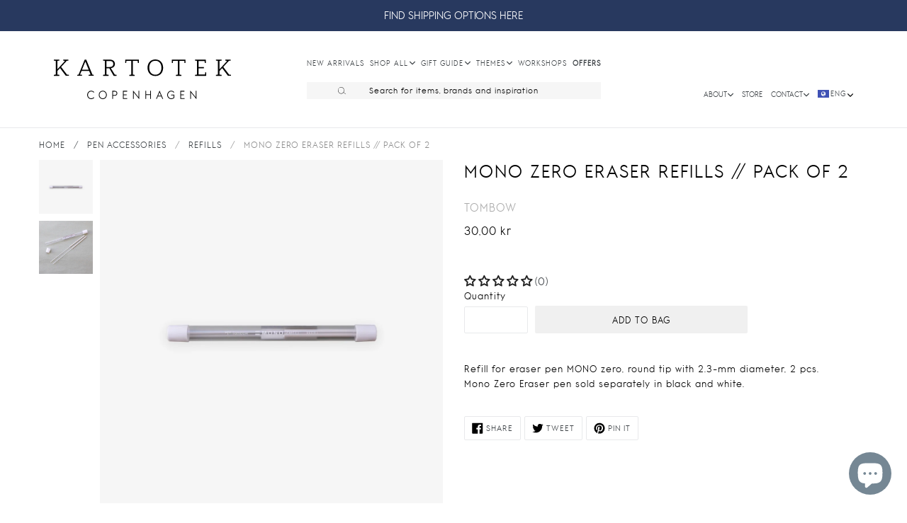

--- FILE ---
content_type: text/html; charset=utf-8
request_url: https://www.kartotekcopenhagen.dk/products/mono-zero-eraser-refills-pack-of-2
body_size: 69818
content:
<!doctype html>
<!--[if IE 9]> <html class="ie9 no-js" lang="en"> <![endif]-->
<!--[if (gt IE 9)|!(IE)]><!--> <html class="no-js" lang="en"> <!--<![endif]-->
<head>
  <meta charset="utf-8">
  <meta http-equiv="X-UA-Compatible" content="IE=edge,chrome=1">
  <link rel="canonical" href="https://kartotekcopenhagen.com/products/mono-zero-eraser-refills-pack-of-2">
  <meta name="viewport" content="width=device-width,initial-scale=1,shrink-to-fit=no">
  <meta name="theme-color" content="#656565">
  <meta name="google-site-verification" content="6HaX0dQH44N-NNCI-IrsuYKkD1obnuRDAVLnrwTv47I" />
  <meta name="google-site-verification" content="8__F2IJ7_tyDqUjtgX8OHettIoVnoE6immEfAa-4cTw" />
  <meta name="facebook-domain-verification" content="pbkwp5urbzghh9g8trs65lcw6376b5" />
  <meta name="facebook-domain-verification" content="bgvp65z3t707c0h9dw6a3cxiwon7m4" />


  <script src="https://ajax.googleapis.com/ajax/libs/jquery/3.6.0/jquery.min.js"></script>
  <script src="https://cdnjs.cloudflare.com/ajax/libs/vue/3.0.5/vue.global.prod.js" integrity="sha512-7mjRUL9551cOFF57PSrURwSa9UsUmufUCU9icwUEoUrECcxpa20PakbPplb7b4ZGbCc0StIr9ytHoXH9+v6ygA==" crossorigin="anonymous" referrerpolicy="no-referrer"></script>
  <script src="https://cdnjs.cloudflare.com/ajax/libs/axios/0.21.1/axios.min.js"></script>
  <link rel="canonical" href="https://kartotekcopenhagen.com/products/mono-zero-eraser-refills-pack-of-2">
  <script src="//www.kartotekcopenhagen.dk/cdn/shop/t/14/assets/application.js?v=110030621051539716331682583854" type="text/javascript"></script>
  <script src="//www.kartotekcopenhagen.dk/cdn/shop/t/14/assets/ajaxinate.min.js?v=56229588060670558701683200993" type="text/javascript"></script>
  <link href="//www.kartotekcopenhagen.dk/cdn/shop/t/14/assets/kartotek-font.css?v=8580531435693378021682583854" rel="stylesheet" type="text/css" media="all" />
  <link href="//www.kartotekcopenhagen.dk/cdn/shop/t/14/assets/theme.scss.css?v=50192735646237352811743513001" rel="stylesheet" type="text/css" media="all" />
  <link href="//www.kartotekcopenhagen.dk/cdn/shop/t/14/assets/theme-custom.css?v=73189531056549624401743613263" rel="stylesheet" type="text/css" media="all" />
 
  

    
      <link rel="shortcut icon" href="//www.kartotekcopenhagen.dk/cdn/shop/files/16_KARTOTEK_CPH_Logo_highres_1db70356-f5fc-49f8-9518-07d7f4e2beb0_32x32.jpg?v=1613508994" type="image/png">
    
    
      <title>
    MONO ZERO ERASER REFILLS // PACK OF 2
    
    
    
      &ndash; Kartotek Copenhagen
    
    </title>
    
      <meta name="description" content="Refill for eraser pen MONO zero, round tip with 2.3-mm diameter, 2 pcs. Mono Zero Eraser pen sold separately in black and white. ">
    
  
  <script>window.performance && window.performance.mark && window.performance.mark('shopify.content_for_header.start');</script><meta name="google-site-verification" content="igz_-PSYCVP2U2za67zYCqZXldNmdJ62PcR9nw6KnxE">
<meta id="shopify-digital-wallet" name="shopify-digital-wallet" content="/16073669/digital_wallets/dialog">
<meta name="shopify-checkout-api-token" content="665ac3c53e33656d6712356594f8a975">
<meta id="in-context-paypal-metadata" data-shop-id="16073669" data-venmo-supported="false" data-environment="production" data-locale="en_US" data-paypal-v4="true" data-currency="DKK">
<link rel="alternate" hreflang="x-default" href="https://kartotekcopenhagen.com/products/mono-zero-eraser-refills-pack-of-2">
<link rel="alternate" hreflang="en" href="https://kartotekcopenhagen.com/products/mono-zero-eraser-refills-pack-of-2">
<link rel="alternate" hreflang="da" href="https://kartotekcopenhagen.com/da/products/mono-zero-eraser-refills-pack-of-2">
<link rel="alternate" type="application/json+oembed" href="https://kartotekcopenhagen.com/products/mono-zero-eraser-refills-pack-of-2.oembed">
<script async="async" src="/checkouts/internal/preloads.js?locale=en-DK"></script>
<link rel="preconnect" href="https://shop.app" crossorigin="anonymous">
<script async="async" src="https://shop.app/checkouts/internal/preloads.js?locale=en-DK&shop_id=16073669" crossorigin="anonymous"></script>
<script id="apple-pay-shop-capabilities" type="application/json">{"shopId":16073669,"countryCode":"DK","currencyCode":"DKK","merchantCapabilities":["supports3DS"],"merchantId":"gid:\/\/shopify\/Shop\/16073669","merchantName":"Kartotek Copenhagen","requiredBillingContactFields":["postalAddress","email","phone"],"requiredShippingContactFields":["postalAddress","email","phone"],"shippingType":"shipping","supportedNetworks":["visa","maestro","masterCard","amex"],"total":{"type":"pending","label":"Kartotek Copenhagen","amount":"1.00"},"shopifyPaymentsEnabled":true,"supportsSubscriptions":true}</script>
<script id="shopify-features" type="application/json">{"accessToken":"665ac3c53e33656d6712356594f8a975","betas":["rich-media-storefront-analytics"],"domain":"www.kartotekcopenhagen.dk","predictiveSearch":true,"shopId":16073669,"locale":"en"}</script>
<script>var Shopify = Shopify || {};
Shopify.shop = "kartotek-copenhagen.myshopify.com";
Shopify.locale = "en";
Shopify.currency = {"active":"DKK","rate":"1.0"};
Shopify.country = "DK";
Shopify.theme = {"name":"KARTOTEK v2.1 Spring 2023 ","id":148822196562,"schema_name":"Debut","schema_version":"1.0.0","theme_store_id":null,"role":"main"};
Shopify.theme.handle = "null";
Shopify.theme.style = {"id":null,"handle":null};
Shopify.cdnHost = "www.kartotekcopenhagen.dk/cdn";
Shopify.routes = Shopify.routes || {};
Shopify.routes.root = "/";</script>
<script type="module">!function(o){(o.Shopify=o.Shopify||{}).modules=!0}(window);</script>
<script>!function(o){function n(){var o=[];function n(){o.push(Array.prototype.slice.apply(arguments))}return n.q=o,n}var t=o.Shopify=o.Shopify||{};t.loadFeatures=n(),t.autoloadFeatures=n()}(window);</script>
<script>
  window.ShopifyPay = window.ShopifyPay || {};
  window.ShopifyPay.apiHost = "shop.app\/pay";
  window.ShopifyPay.redirectState = null;
</script>
<script id="shop-js-analytics" type="application/json">{"pageType":"product"}</script>
<script defer="defer" async type="module" src="//www.kartotekcopenhagen.dk/cdn/shopifycloud/shop-js/modules/v2/client.init-shop-cart-sync_BT-GjEfc.en.esm.js"></script>
<script defer="defer" async type="module" src="//www.kartotekcopenhagen.dk/cdn/shopifycloud/shop-js/modules/v2/chunk.common_D58fp_Oc.esm.js"></script>
<script defer="defer" async type="module" src="//www.kartotekcopenhagen.dk/cdn/shopifycloud/shop-js/modules/v2/chunk.modal_xMitdFEc.esm.js"></script>
<script type="module">
  await import("//www.kartotekcopenhagen.dk/cdn/shopifycloud/shop-js/modules/v2/client.init-shop-cart-sync_BT-GjEfc.en.esm.js");
await import("//www.kartotekcopenhagen.dk/cdn/shopifycloud/shop-js/modules/v2/chunk.common_D58fp_Oc.esm.js");
await import("//www.kartotekcopenhagen.dk/cdn/shopifycloud/shop-js/modules/v2/chunk.modal_xMitdFEc.esm.js");

  window.Shopify.SignInWithShop?.initShopCartSync?.({"fedCMEnabled":true,"windoidEnabled":true});

</script>
<script>
  window.Shopify = window.Shopify || {};
  if (!window.Shopify.featureAssets) window.Shopify.featureAssets = {};
  window.Shopify.featureAssets['shop-js'] = {"shop-cart-sync":["modules/v2/client.shop-cart-sync_DZOKe7Ll.en.esm.js","modules/v2/chunk.common_D58fp_Oc.esm.js","modules/v2/chunk.modal_xMitdFEc.esm.js"],"init-fed-cm":["modules/v2/client.init-fed-cm_B6oLuCjv.en.esm.js","modules/v2/chunk.common_D58fp_Oc.esm.js","modules/v2/chunk.modal_xMitdFEc.esm.js"],"shop-cash-offers":["modules/v2/client.shop-cash-offers_D2sdYoxE.en.esm.js","modules/v2/chunk.common_D58fp_Oc.esm.js","modules/v2/chunk.modal_xMitdFEc.esm.js"],"shop-login-button":["modules/v2/client.shop-login-button_QeVjl5Y3.en.esm.js","modules/v2/chunk.common_D58fp_Oc.esm.js","modules/v2/chunk.modal_xMitdFEc.esm.js"],"pay-button":["modules/v2/client.pay-button_DXTOsIq6.en.esm.js","modules/v2/chunk.common_D58fp_Oc.esm.js","modules/v2/chunk.modal_xMitdFEc.esm.js"],"shop-button":["modules/v2/client.shop-button_DQZHx9pm.en.esm.js","modules/v2/chunk.common_D58fp_Oc.esm.js","modules/v2/chunk.modal_xMitdFEc.esm.js"],"avatar":["modules/v2/client.avatar_BTnouDA3.en.esm.js"],"init-windoid":["modules/v2/client.init-windoid_CR1B-cfM.en.esm.js","modules/v2/chunk.common_D58fp_Oc.esm.js","modules/v2/chunk.modal_xMitdFEc.esm.js"],"init-shop-for-new-customer-accounts":["modules/v2/client.init-shop-for-new-customer-accounts_C_vY_xzh.en.esm.js","modules/v2/client.shop-login-button_QeVjl5Y3.en.esm.js","modules/v2/chunk.common_D58fp_Oc.esm.js","modules/v2/chunk.modal_xMitdFEc.esm.js"],"init-shop-email-lookup-coordinator":["modules/v2/client.init-shop-email-lookup-coordinator_BI7n9ZSv.en.esm.js","modules/v2/chunk.common_D58fp_Oc.esm.js","modules/v2/chunk.modal_xMitdFEc.esm.js"],"init-shop-cart-sync":["modules/v2/client.init-shop-cart-sync_BT-GjEfc.en.esm.js","modules/v2/chunk.common_D58fp_Oc.esm.js","modules/v2/chunk.modal_xMitdFEc.esm.js"],"shop-toast-manager":["modules/v2/client.shop-toast-manager_DiYdP3xc.en.esm.js","modules/v2/chunk.common_D58fp_Oc.esm.js","modules/v2/chunk.modal_xMitdFEc.esm.js"],"init-customer-accounts":["modules/v2/client.init-customer-accounts_D9ZNqS-Q.en.esm.js","modules/v2/client.shop-login-button_QeVjl5Y3.en.esm.js","modules/v2/chunk.common_D58fp_Oc.esm.js","modules/v2/chunk.modal_xMitdFEc.esm.js"],"init-customer-accounts-sign-up":["modules/v2/client.init-customer-accounts-sign-up_iGw4briv.en.esm.js","modules/v2/client.shop-login-button_QeVjl5Y3.en.esm.js","modules/v2/chunk.common_D58fp_Oc.esm.js","modules/v2/chunk.modal_xMitdFEc.esm.js"],"shop-follow-button":["modules/v2/client.shop-follow-button_CqMgW2wH.en.esm.js","modules/v2/chunk.common_D58fp_Oc.esm.js","modules/v2/chunk.modal_xMitdFEc.esm.js"],"checkout-modal":["modules/v2/client.checkout-modal_xHeaAweL.en.esm.js","modules/v2/chunk.common_D58fp_Oc.esm.js","modules/v2/chunk.modal_xMitdFEc.esm.js"],"shop-login":["modules/v2/client.shop-login_D91U-Q7h.en.esm.js","modules/v2/chunk.common_D58fp_Oc.esm.js","modules/v2/chunk.modal_xMitdFEc.esm.js"],"lead-capture":["modules/v2/client.lead-capture_BJmE1dJe.en.esm.js","modules/v2/chunk.common_D58fp_Oc.esm.js","modules/v2/chunk.modal_xMitdFEc.esm.js"],"payment-terms":["modules/v2/client.payment-terms_Ci9AEqFq.en.esm.js","modules/v2/chunk.common_D58fp_Oc.esm.js","modules/v2/chunk.modal_xMitdFEc.esm.js"]};
</script>
<script>(function() {
  var isLoaded = false;
  function asyncLoad() {
    if (isLoaded) return;
    isLoaded = true;
    var urls = ["https:\/\/chimpstatic.com\/mcjs-connected\/js\/users\/1a263ac1a66c88d2fe7215d05\/5523b64ed2b636220430cc1e7.js?shop=kartotek-copenhagen.myshopify.com","https:\/\/cdn.nfcube.com\/instafeed-d0b7075a3cb03be5ac1ca216f3f7fdc7.js?shop=kartotek-copenhagen.myshopify.com"];
    for (var i = 0; i < urls.length; i++) {
      var s = document.createElement('script');
      s.type = 'text/javascript';
      s.async = true;
      s.src = urls[i];
      var x = document.getElementsByTagName('script')[0];
      x.parentNode.insertBefore(s, x);
    }
  };
  if(window.attachEvent) {
    window.attachEvent('onload', asyncLoad);
  } else {
    window.addEventListener('load', asyncLoad, false);
  }
})();</script>
<script id="__st">var __st={"a":16073669,"offset":3600,"reqid":"97130c25-b86f-4ca5-bd6b-84211b2051de-1769205133","pageurl":"www.kartotekcopenhagen.dk\/products\/mono-zero-eraser-refills-pack-of-2","u":"c0ad5da54ed0","p":"product","rtyp":"product","rid":4547035529313};</script>
<script>window.ShopifyPaypalV4VisibilityTracking = true;</script>
<script id="captcha-bootstrap">!function(){'use strict';const t='contact',e='account',n='new_comment',o=[[t,t],['blogs',n],['comments',n],[t,'customer']],c=[[e,'customer_login'],[e,'guest_login'],[e,'recover_customer_password'],[e,'create_customer']],r=t=>t.map((([t,e])=>`form[action*='/${t}']:not([data-nocaptcha='true']) input[name='form_type'][value='${e}']`)).join(','),a=t=>()=>t?[...document.querySelectorAll(t)].map((t=>t.form)):[];function s(){const t=[...o],e=r(t);return a(e)}const i='password',u='form_key',d=['recaptcha-v3-token','g-recaptcha-response','h-captcha-response',i],f=()=>{try{return window.sessionStorage}catch{return}},m='__shopify_v',_=t=>t.elements[u];function p(t,e,n=!1){try{const o=window.sessionStorage,c=JSON.parse(o.getItem(e)),{data:r}=function(t){const{data:e,action:n}=t;return t[m]||n?{data:e,action:n}:{data:t,action:n}}(c);for(const[e,n]of Object.entries(r))t.elements[e]&&(t.elements[e].value=n);n&&o.removeItem(e)}catch(o){console.error('form repopulation failed',{error:o})}}const l='form_type',E='cptcha';function T(t){t.dataset[E]=!0}const w=window,h=w.document,L='Shopify',v='ce_forms',y='captcha';let A=!1;((t,e)=>{const n=(g='f06e6c50-85a8-45c8-87d0-21a2b65856fe',I='https://cdn.shopify.com/shopifycloud/storefront-forms-hcaptcha/ce_storefront_forms_captcha_hcaptcha.v1.5.2.iife.js',D={infoText:'Protected by hCaptcha',privacyText:'Privacy',termsText:'Terms'},(t,e,n)=>{const o=w[L][v],c=o.bindForm;if(c)return c(t,g,e,D).then(n);var r;o.q.push([[t,g,e,D],n]),r=I,A||(h.body.append(Object.assign(h.createElement('script'),{id:'captcha-provider',async:!0,src:r})),A=!0)});var g,I,D;w[L]=w[L]||{},w[L][v]=w[L][v]||{},w[L][v].q=[],w[L][y]=w[L][y]||{},w[L][y].protect=function(t,e){n(t,void 0,e),T(t)},Object.freeze(w[L][y]),function(t,e,n,w,h,L){const[v,y,A,g]=function(t,e,n){const i=e?o:[],u=t?c:[],d=[...i,...u],f=r(d),m=r(i),_=r(d.filter((([t,e])=>n.includes(e))));return[a(f),a(m),a(_),s()]}(w,h,L),I=t=>{const e=t.target;return e instanceof HTMLFormElement?e:e&&e.form},D=t=>v().includes(t);t.addEventListener('submit',(t=>{const e=I(t);if(!e)return;const n=D(e)&&!e.dataset.hcaptchaBound&&!e.dataset.recaptchaBound,o=_(e),c=g().includes(e)&&(!o||!o.value);(n||c)&&t.preventDefault(),c&&!n&&(function(t){try{if(!f())return;!function(t){const e=f();if(!e)return;const n=_(t);if(!n)return;const o=n.value;o&&e.removeItem(o)}(t);const e=Array.from(Array(32),(()=>Math.random().toString(36)[2])).join('');!function(t,e){_(t)||t.append(Object.assign(document.createElement('input'),{type:'hidden',name:u})),t.elements[u].value=e}(t,e),function(t,e){const n=f();if(!n)return;const o=[...t.querySelectorAll(`input[type='${i}']`)].map((({name:t})=>t)),c=[...d,...o],r={};for(const[a,s]of new FormData(t).entries())c.includes(a)||(r[a]=s);n.setItem(e,JSON.stringify({[m]:1,action:t.action,data:r}))}(t,e)}catch(e){console.error('failed to persist form',e)}}(e),e.submit())}));const S=(t,e)=>{t&&!t.dataset[E]&&(n(t,e.some((e=>e===t))),T(t))};for(const o of['focusin','change'])t.addEventListener(o,(t=>{const e=I(t);D(e)&&S(e,y())}));const B=e.get('form_key'),M=e.get(l),P=B&&M;t.addEventListener('DOMContentLoaded',(()=>{const t=y();if(P)for(const e of t)e.elements[l].value===M&&p(e,B);[...new Set([...A(),...v().filter((t=>'true'===t.dataset.shopifyCaptcha))])].forEach((e=>S(e,t)))}))}(h,new URLSearchParams(w.location.search),n,t,e,['guest_login'])})(!0,!0)}();</script>
<script integrity="sha256-4kQ18oKyAcykRKYeNunJcIwy7WH5gtpwJnB7kiuLZ1E=" data-source-attribution="shopify.loadfeatures" defer="defer" src="//www.kartotekcopenhagen.dk/cdn/shopifycloud/storefront/assets/storefront/load_feature-a0a9edcb.js" crossorigin="anonymous"></script>
<script crossorigin="anonymous" defer="defer" src="//www.kartotekcopenhagen.dk/cdn/shopifycloud/storefront/assets/shopify_pay/storefront-65b4c6d7.js?v=20250812"></script>
<script data-source-attribution="shopify.dynamic_checkout.dynamic.init">var Shopify=Shopify||{};Shopify.PaymentButton=Shopify.PaymentButton||{isStorefrontPortableWallets:!0,init:function(){window.Shopify.PaymentButton.init=function(){};var t=document.createElement("script");t.src="https://www.kartotekcopenhagen.dk/cdn/shopifycloud/portable-wallets/latest/portable-wallets.en.js",t.type="module",document.head.appendChild(t)}};
</script>
<script data-source-attribution="shopify.dynamic_checkout.buyer_consent">
  function portableWalletsHideBuyerConsent(e){var t=document.getElementById("shopify-buyer-consent"),n=document.getElementById("shopify-subscription-policy-button");t&&n&&(t.classList.add("hidden"),t.setAttribute("aria-hidden","true"),n.removeEventListener("click",e))}function portableWalletsShowBuyerConsent(e){var t=document.getElementById("shopify-buyer-consent"),n=document.getElementById("shopify-subscription-policy-button");t&&n&&(t.classList.remove("hidden"),t.removeAttribute("aria-hidden"),n.addEventListener("click",e))}window.Shopify?.PaymentButton&&(window.Shopify.PaymentButton.hideBuyerConsent=portableWalletsHideBuyerConsent,window.Shopify.PaymentButton.showBuyerConsent=portableWalletsShowBuyerConsent);
</script>
<script data-source-attribution="shopify.dynamic_checkout.cart.bootstrap">document.addEventListener("DOMContentLoaded",(function(){function t(){return document.querySelector("shopify-accelerated-checkout-cart, shopify-accelerated-checkout")}if(t())Shopify.PaymentButton.init();else{new MutationObserver((function(e,n){t()&&(Shopify.PaymentButton.init(),n.disconnect())})).observe(document.body,{childList:!0,subtree:!0})}}));
</script>
<script id='scb4127' type='text/javascript' async='' src='https://www.kartotekcopenhagen.dk/cdn/shopifycloud/privacy-banner/storefront-banner.js'></script><link id="shopify-accelerated-checkout-styles" rel="stylesheet" media="screen" href="https://www.kartotekcopenhagen.dk/cdn/shopifycloud/portable-wallets/latest/accelerated-checkout-backwards-compat.css" crossorigin="anonymous">
<style id="shopify-accelerated-checkout-cart">
        #shopify-buyer-consent {
  margin-top: 1em;
  display: inline-block;
  width: 100%;
}

#shopify-buyer-consent.hidden {
  display: none;
}

#shopify-subscription-policy-button {
  background: none;
  border: none;
  padding: 0;
  text-decoration: underline;
  font-size: inherit;
  cursor: pointer;
}

#shopify-subscription-policy-button::before {
  box-shadow: none;
}

      </style>

<script>window.performance && window.performance.mark && window.performance.mark('shopify.content_for_header.end');</script> <!-- Header hook for plugins -->

  <!-- Hotjar Tracking Code for www.kartotekcopenhagen.dk -->
  <script>
    (function(h,o,t,j,a,r){
        h.hj=h.hj||function(){(h.hj.q=h.hj.q||[]).push(arguments)};
        h._hjSettings={hjid:1328253,hjsv:6};
        a=o.getElementsByTagName('head')[0];
        r=o.createElement('script');r.async=1;
        r.src=t+h._hjSettings.hjid+j+h._hjSettings.hjsv;
        a.appendChild(r);
    })(window,document,'https://static.hotjar.com/c/hotjar-','.js?sv=');
  </script>
<!-- Google tag (gtag.js) -->
<script async src="https://www.googletagmanager.com/gtag/js?id=G-WQ7ZZJ5WTH"></script>
<script>
  window.dataLayer = window.dataLayer || [];
  function gtag(){dataLayer.push(arguments);}
  gtag('js', new Date());

  gtag('config', 'G-WQ7ZZJ5WTH');
</script>
  
  <!-- Global site tag (gtag.js) - Google Ads: 712683486 -->
  <script async src="https://www.googletagmanager.com/gtag/js?id=AW-712683486"></script>
  <script>
    window.dataLayer = window.dataLayer || [];
    function gtag(){dataLayer.push(arguments);}
    gtag('js', new Date());

    gtag('config', 'AW-712683486');
  </script>

  <!--[if (lte IE 9) ]><script src="//www.kartotekcopenhagen.dk/cdn/shop/t/14/assets/match-media.min.js?v=22265819453975888031682583854" type="text/javascript"></script><![endif]-->
  
  <!--[if (gt IE 9)|!(IE)]><!--><script src="//www.kartotekcopenhagen.dk/cdn/shop/t/14/assets/vendor.js?v=136118274122071307521682583854" ></script><!--<![endif]-->
  <!--[if lte IE 9]><script src="//www.kartotekcopenhagen.dk/cdn/shop/t/14/assets/vendor.js?v=136118274122071307521682583854"></script><![endif]-->
  <!--[if (gt IE 9)|!(IE)]><!--><script src="//www.kartotekcopenhagen.dk/cdn/shop/t/14/assets/theme.js?v=164502592881840903751686833412" defer="defer"></script><!--<![endif]-->
  <!--[if lte IE 9]><script src="//www.kartotekcopenhagen.dk/cdn/shop/t/14/assets/theme.js?v=164502592881840903751686833412"></script><![endif]-->
  
  <!-- Hotjar Tracking Code for www.kartotekcopenhagen.dk -->
  <script>
      (function(h,o,t,j,a,r){
          h.hj=h.hj||function(){(h.hj.q=h.hj.q||[]).push(arguments)};
          h._hjSettings={hjid:1328253,hjsv:6};
          a=o.getElementsByTagName('head')[0];
          r=o.createElement('script');r.async=1;
          r.src=t+h._hjSettings.hjid+j+h._hjSettings.hjsv;
          a.appendChild(r);
      })(window,document,'https://static.hotjar.com/c/hotjar-','.js?sv=');
  </script>
  
  
  <!-- Google Tag Manager -->
<script>(function(w,d,s,l,i){w[l]=w[l]||[];w[l].push({'gtm.start':
new Date().getTime(),event:'gtm.js'});var f=d.getElementsByTagName(s)[0],
j=d.createElement(s),dl=l!='dataLayer'?'&l='+l:'';j.async=true;j.src=
'https://www.googletagmanager.com/gtm.js?id='+i+dl;f.parentNode.insertBefore(j,f);
})(window,document,'script','dataLayer','GTM-5S98HKX');</script>
<!-- End Google Tag Manager -->
  
  
  <!-- Global site tag (gtag.js) - Google Ads: 712683486 -->
  <script async src="https://www.googletagmanager.com/gtag/js?id=AW-712683486"></script>
  <script>
    window.dataLayer = window.dataLayer || [];
    function gtag(){dataLayer.push(arguments);}
    gtag('js', new Date());

    gtag('config', 'AW-712683486');
  </script>
  <!-- END Global site tag (gtag.js) - Google Ads: 712683486 -->
 
  
   <script type="text/javascript">
  window.Adoric_State = window.Adoric_State || {};
  window.Adoric_State.shop = {
    permanent_domain: 'kartotek-copenhagen.myshopify.com',
    currency: "DKK",
    money_format: "{{amount_with_comma_separator}} kr",
    id: 16073669
  };
  
  window.Adoric_State.pageTitle = 'MONO ZERO ERASER REFILLS // PACK OF 2'
  window.Adoric_State.template = 'product';
  window.Adoric_State.cart = {};

  

  const ADORIC_RECENTRLY_VIEWED_PRODUCT_KEY = '_adoricRecentlyViewed';
  window.Adoric_State.counters = ["#CartCount span:first-child","#Cartcount",".cart-counter",".cart-count-bubble span:first-child",".number-wrapper .number",".header-cart__count",".cart-link .cartCountN",".cart-button span:first-child","#cartCount",".cart_count","a[href=\"/cart\"] span:not([class])","a[href=\"/cart\"] span[class^=\"count\"]","a[href=\"/cart\"] span[class$=\"Count\"]"]
  const ADORIC_SAVED_PRODUCTS_COUNT = 16;

  window.Adoric_State.getRecentlyViewed = async () => {
    const storageData = JSON.parse(localStorage.getItem(ADORIC_RECENTRLY_VIEWED_PRODUCT_KEY)) || [];
    const handles = window.Adoric_State.product 
      ? storageData.filter(item => item.id !== window.Adoric_State.product.id).map(({ handle }) => handle)
      : storageData.map(({ handle }) => handle);

    return fetch(window.Shopify.routes.root + `search?view=view-adoric-json&q=${handles.join(',')}`)
      .then(response => response.json());
  }

  const variantsMapper = (variant, product) => {
    const variantData =  {
      variantId: variant.id,
      productId: product.id,
      price: variant.price ? variant.price / 100 : null,
      comparePrice: variant.compare_at_price ? variant.compare_at_price / 100 : null,
      title: variant.title || product.title,
      image: null,
      imageAlt: null
    };

    if (variant.featured_image) {
      variantData.image = variant.featured_image.src;
      variantData.imageAlt = variant.featured_image.alt;
    } else {
      const image = product.media.find(file => file.media_type === 'image');

      if (image) {
        variantData.image = image.src;
        variantData.imageAlt = image.alt;
      }
    }

    return variantData;
  }

  window.Adoric_State.formatProducts = (products) => {
    return products.map(product => {
      const productData = {
        productId: product.item.id,
        title: product.item.title,
        handle: product.item.handle,
        description: product.trm.description
      };

      if (product.item.variants.length === 1) {
        productData.hasOneVariant = true;
        productData.variant = variantsMapper(product.item.variants[0], product.item);
      } else {
        productData.variants = product.item.variants.map(variant => variantsMapper(variant, product.item));
      }
      
      return productData;
    });
  }

  window.Adoric_State.getProductsByHandles = (handles) => {
      return fetch(window.Shopify.routes.root + `search?view=view-adoric-json&q=${handles.join(',')}`)
        .then(response => response.json());
  }

  window.Adoric_State.recentlyRecommendation = async () => {
    const { products } = await window.Adoric_State.getRecentlyViewed();

    return window.Adoric_State.formatProducts(products);
  }

  
    if (window.Adoric_State.template == 'product'){
      window.Adoric_State.product = {"id":4547035529313,"title":"MONO ZERO ERASER REFILLS \/\/ PACK OF 2","handle":"mono-zero-eraser-refills-pack-of-2","description":"\u003cdiv class=\"description__teaser--wrapper\"\u003e\n\u003cp class=\"p--intro\"\u003e\u003cspan\u003eRefill for eraser pen MONO zero, round tip with 2.3-mm diameter, 2 pcs.\u003c\/span\u003e\u003c\/p\u003e\n\u003c\/div\u003e\n\u003cp\u003eMono Zero Eraser pen sold separately in \u003ca href=\"https:\/\/kartotekcopenhagen.com\/collections\/pencils\/products\/mono-zero-eraser-pen-black\"\u003eblack\u003c\/a\u003e and \u003ca href=\"https:\/\/kartotekcopenhagen.com\/collections\/pencils\/products\/mono-zero-eraser-pen-white\"\u003ewhite\u003c\/a\u003e. \u003c\/p\u003e","published_at":"2020-03-25T10:54:06+01:00","created_at":"2020-03-25T10:54:06+01:00","vendor":"TOMBOW","type":"PEN ACCESSORIES","tags":["ALL","ERASERS","REFILLS"],"price":3000,"price_min":3000,"price_max":3000,"available":true,"price_varies":false,"compare_at_price":null,"compare_at_price_min":0,"compare_at_price_max":0,"compare_at_price_varies":false,"variants":[{"id":31954107334753,"title":"Default Title","option1":"Default Title","option2":null,"option3":null,"sku":"ER-KUR","requires_shipping":true,"taxable":true,"featured_image":null,"available":true,"name":"MONO ZERO ERASER REFILLS \/\/ PACK OF 2","public_title":null,"options":["Default Title"],"price":3000,"weight":100,"compare_at_price":null,"inventory_quantity":6,"inventory_management":"shopify","inventory_policy":"deny","barcode":"4003198501218","requires_selling_plan":false,"selling_plan_allocations":[]}],"images":["\/\/www.kartotekcopenhagen.dk\/cdn\/shop\/products\/Tombow_Mono_eraser_Refill_01.jpg?v=1606388057","\/\/www.kartotekcopenhagen.dk\/cdn\/shop\/products\/Tombow_Mono_eraser_Refill_02.jpg?v=1606388057"],"featured_image":"\/\/www.kartotekcopenhagen.dk\/cdn\/shop\/products\/Tombow_Mono_eraser_Refill_01.jpg?v=1606388057","options":["Title"],"media":[{"alt":null,"id":6806261727329,"position":1,"preview_image":{"aspect_ratio":1.0,"height":1200,"width":1200,"src":"\/\/www.kartotekcopenhagen.dk\/cdn\/shop\/products\/Tombow_Mono_eraser_Refill_01.jpg?v=1606388057"},"aspect_ratio":1.0,"height":1200,"media_type":"image","src":"\/\/www.kartotekcopenhagen.dk\/cdn\/shop\/products\/Tombow_Mono_eraser_Refill_01.jpg?v=1606388057","width":1200},{"alt":null,"id":6806302130273,"position":2,"preview_image":{"aspect_ratio":1.0,"height":1200,"width":1200,"src":"\/\/www.kartotekcopenhagen.dk\/cdn\/shop\/products\/Tombow_Mono_eraser_Refill_02.jpg?v=1606388057"},"aspect_ratio":1.0,"height":1200,"media_type":"image","src":"\/\/www.kartotekcopenhagen.dk\/cdn\/shop\/products\/Tombow_Mono_eraser_Refill_02.jpg?v=1606388057","width":1200}],"requires_selling_plan":false,"selling_plan_groups":[],"content":"\u003cdiv class=\"description__teaser--wrapper\"\u003e\n\u003cp class=\"p--intro\"\u003e\u003cspan\u003eRefill for eraser pen MONO zero, round tip with 2.3-mm diameter, 2 pcs.\u003c\/span\u003e\u003c\/p\u003e\n\u003c\/div\u003e\n\u003cp\u003eMono Zero Eraser pen sold separately in \u003ca href=\"https:\/\/kartotekcopenhagen.com\/collections\/pencils\/products\/mono-zero-eraser-pen-black\"\u003eblack\u003c\/a\u003e and \u003ca href=\"https:\/\/kartotekcopenhagen.com\/collections\/pencils\/products\/mono-zero-eraser-pen-white\"\u003ewhite\u003c\/a\u003e. \u003c\/p\u003e"};
  
      function setProductAsViewed() {
        const oldProductsStr = localStorage.getItem(ADORIC_RECENTRLY_VIEWED_PRODUCT_KEY);
        if (!oldProductsStr) {
          return localStorage.setItem(
            ADORIC_RECENTRLY_VIEWED_PRODUCT_KEY, 
            JSON.stringify([{ id: window.Adoric_State.product.id, handle: window.Adoric_State.product.handle }])
          );
        }

        const oldProducts = JSON.parse(oldProductsStr)
            .filter(oldProduct => oldProduct.id !== window.Adoric_State.product.id);

        oldProducts.unshift({ id: window.Adoric_State.product.id, handle: window.Adoric_State.product.handle });

        const newProducts = oldProducts.slice(0, ADORIC_SAVED_PRODUCTS_COUNT);

        localStorage.setItem(
            ADORIC_RECENTRLY_VIEWED_PRODUCT_KEY, 
            JSON.stringify(newProducts)
          );
      }

      setProductAsViewed();

    }
  


</script>
 <!-- BEGIN app block: shopify://apps/drip-email-marketing-popup/blocks/drip_shopify_snippet/0c4de56d-b2fa-4621-acea-6293bc16aba8 --><!-- Drip -->
<script type="text/javascript">
  var _dcq = _dcq || [];
  var _dcs = _dcs || {};

  (function() {
    var dc = document.createElement('script');

    dc.type = 'text/javascript'; dc.async = true;
    
      dc.src = 'https://tag.getdrip.com/2335988.js';
    
    var s = document.getElementsByTagName('script')[0];
    s.parentNode.insertBefore(dc, s);
  })();

  
    _dcq.push(['recordProductView', {"id":4547035529313,"title":"MONO ZERO ERASER REFILLS \/\/ PACK OF 2","handle":"mono-zero-eraser-refills-pack-of-2","description":"\u003cdiv class=\"description__teaser--wrapper\"\u003e\n\u003cp class=\"p--intro\"\u003e\u003cspan\u003eRefill for eraser pen MONO zero, round tip with 2.3-mm diameter, 2 pcs.\u003c\/span\u003e\u003c\/p\u003e\n\u003c\/div\u003e\n\u003cp\u003eMono Zero Eraser pen sold separately in \u003ca href=\"https:\/\/kartotekcopenhagen.com\/collections\/pencils\/products\/mono-zero-eraser-pen-black\"\u003eblack\u003c\/a\u003e and \u003ca href=\"https:\/\/kartotekcopenhagen.com\/collections\/pencils\/products\/mono-zero-eraser-pen-white\"\u003ewhite\u003c\/a\u003e. \u003c\/p\u003e","published_at":"2020-03-25T10:54:06+01:00","created_at":"2020-03-25T10:54:06+01:00","vendor":"TOMBOW","type":"PEN ACCESSORIES","tags":["ALL","ERASERS","REFILLS"],"price":3000,"price_min":3000,"price_max":3000,"available":true,"price_varies":false,"compare_at_price":null,"compare_at_price_min":0,"compare_at_price_max":0,"compare_at_price_varies":false,"variants":[{"id":31954107334753,"title":"Default Title","option1":"Default Title","option2":null,"option3":null,"sku":"ER-KUR","requires_shipping":true,"taxable":true,"featured_image":null,"available":true,"name":"MONO ZERO ERASER REFILLS \/\/ PACK OF 2","public_title":null,"options":["Default Title"],"price":3000,"weight":100,"compare_at_price":null,"inventory_quantity":6,"inventory_management":"shopify","inventory_policy":"deny","barcode":"4003198501218","requires_selling_plan":false,"selling_plan_allocations":[]}],"images":["\/\/www.kartotekcopenhagen.dk\/cdn\/shop\/products\/Tombow_Mono_eraser_Refill_01.jpg?v=1606388057","\/\/www.kartotekcopenhagen.dk\/cdn\/shop\/products\/Tombow_Mono_eraser_Refill_02.jpg?v=1606388057"],"featured_image":"\/\/www.kartotekcopenhagen.dk\/cdn\/shop\/products\/Tombow_Mono_eraser_Refill_01.jpg?v=1606388057","options":["Title"],"media":[{"alt":null,"id":6806261727329,"position":1,"preview_image":{"aspect_ratio":1.0,"height":1200,"width":1200,"src":"\/\/www.kartotekcopenhagen.dk\/cdn\/shop\/products\/Tombow_Mono_eraser_Refill_01.jpg?v=1606388057"},"aspect_ratio":1.0,"height":1200,"media_type":"image","src":"\/\/www.kartotekcopenhagen.dk\/cdn\/shop\/products\/Tombow_Mono_eraser_Refill_01.jpg?v=1606388057","width":1200},{"alt":null,"id":6806302130273,"position":2,"preview_image":{"aspect_ratio":1.0,"height":1200,"width":1200,"src":"\/\/www.kartotekcopenhagen.dk\/cdn\/shop\/products\/Tombow_Mono_eraser_Refill_02.jpg?v=1606388057"},"aspect_ratio":1.0,"height":1200,"media_type":"image","src":"\/\/www.kartotekcopenhagen.dk\/cdn\/shop\/products\/Tombow_Mono_eraser_Refill_02.jpg?v=1606388057","width":1200}],"requires_selling_plan":false,"selling_plan_groups":[],"content":"\u003cdiv class=\"description__teaser--wrapper\"\u003e\n\u003cp class=\"p--intro\"\u003e\u003cspan\u003eRefill for eraser pen MONO zero, round tip with 2.3-mm diameter, 2 pcs.\u003c\/span\u003e\u003c\/p\u003e\n\u003c\/div\u003e\n\u003cp\u003eMono Zero Eraser pen sold separately in \u003ca href=\"https:\/\/kartotekcopenhagen.com\/collections\/pencils\/products\/mono-zero-eraser-pen-black\"\u003eblack\u003c\/a\u003e and \u003ca href=\"https:\/\/kartotekcopenhagen.com\/collections\/pencils\/products\/mono-zero-eraser-pen-white\"\u003ewhite\u003c\/a\u003e. \u003c\/p\u003e"}, [279486726334,401629194,419183242,90383876193,599217078610,653356958034,278830317758,432832010,269028556990,599403856210,600081301842,278731358398], 'DKK', '/products/mono-zero-eraser-refills-pack-of-2']);
  

  

  // Fallback: Check for cart data from web pixel (page_viewed events)
  if (sessionStorage.getItem("dripCartData")) {
    _dcq.push(["track", "Updated a cart", JSON.parse(sessionStorage.getItem("dripCartData"))])
    sessionStorage.removeItem("dripCartData")
  }

  // Real-time cart observation using PerformanceObserver
  // This fires immediately when cart changes, without requiring page navigation
  // Only enabled when web pixel is installed (sets dripWebPixelActive flag)
  (function() {
    if (!sessionStorage.getItem("dripWebPixelActive")) return;

    var storefrontUrl = 'https://kartotekcopenhagen.com';
    var lastSentCartState = null;

    function getCartStateKey(cart) {
      return cart.token + '|' + cart.items.map(function(item) {
        return item.variant_id + ':' + item.quantity;
      }).sort().join(',');
    }

    function formatCartForDrip(cart) {
      return {
        provider: "shopify",
        cart_id: cart.token,
        grand_total: (cart.total_price / 100).toFixed(2),
        currency: cart.currency,
        cart_url: storefrontUrl + "/cart",
        items: cart.items.map(function(item) {
          return {
            product_id: "gid://shopify/Product/" + item.product_id,
            variant_id: "gid://shopify/ProductVariant/" + item.variant_id,
            sku: item.sku,
            quantity: item.quantity,
            title: item.product_title,
            name: item.product_title,
            price: (item.price / 100).toFixed(2),
            product_url: storefrontUrl + item.url,
            image_url: item.image,
            vendor: item.vendor,
            product_type: item.product_type,
            total: (item.line_price / 100).toFixed(2)
          };
        })
      };
    }

    function fetchAndSendCart() {
      fetch('/cart.json')
        .then(function(response) {
          if (!response.ok) throw new Error('Cart fetch failed');
          return response.json();
        })
        .then(function(cart) {
          if (cart.item_count === 0) {
            lastSentCartState = null;
            return;
          }
          var cartStateKey = getCartStateKey(cart);
          if (cartStateKey === lastSentCartState) return;
          lastSentCartState = cartStateKey;
          _dcq.push(["track", "Updated a cart", formatCartForDrip(cart)]);
          sessionStorage.removeItem("dripCartData");
        })
        .catch(function() {});
    }

    if (typeof PerformanceObserver !== 'undefined') {
      new PerformanceObserver(function(list) {
        list.getEntries().forEach(function(entry) {
          if (/\/cart\/(add|change|update|clear)/.test(entry.name)) {
            fetchAndSendCart();
          }
        });
      }).observe({ entryTypes: ['resource'] });
    }
  })();

</script>
<!-- end Drip -->


<!-- END app block --><!-- BEGIN app block: shopify://apps/judge-me-reviews/blocks/judgeme_core/61ccd3b1-a9f2-4160-9fe9-4fec8413e5d8 --><!-- Start of Judge.me Core -->






<link rel="dns-prefetch" href="https://cdnwidget.judge.me">
<link rel="dns-prefetch" href="https://cdn.judge.me">
<link rel="dns-prefetch" href="https://cdn1.judge.me">
<link rel="dns-prefetch" href="https://api.judge.me">

<script data-cfasync='false' class='jdgm-settings-script'>window.jdgmSettings={"pagination":5,"disable_web_reviews":false,"badge_no_review_text":"(0)","badge_n_reviews_text":"({{ n }})","badge_star_color":"#212121","hide_badge_preview_if_no_reviews":false,"badge_hide_text":false,"enforce_center_preview_badge":false,"widget_title":"Customer Reviews","widget_open_form_text":"Write a review","widget_close_form_text":"Cancel review","widget_refresh_page_text":"Refresh page","widget_summary_text":"Based on {{ number_of_reviews }} review/reviews","widget_no_review_text":"Be the first to write a review","widget_name_field_text":"Display name","widget_verified_name_field_text":"Verified Name (public)","widget_name_placeholder_text":"Display name","widget_required_field_error_text":"This field is required.","widget_email_field_text":"Email address","widget_verified_email_field_text":"Verified Email (private, can not be edited)","widget_email_placeholder_text":"Your email address","widget_email_field_error_text":"Please enter a valid email address.","widget_rating_field_text":"Rating","widget_review_title_field_text":"Review Title","widget_review_title_placeholder_text":"Give your review a title","widget_review_body_field_text":"Review content","widget_review_body_placeholder_text":"Start writing here...","widget_pictures_field_text":"Picture/Video (optional)","widget_submit_review_text":"Submit Review","widget_submit_verified_review_text":"Submit Verified Review","widget_submit_success_msg_with_auto_publish":"Thank you! Please refresh the page in a few moments to see your review. You can remove or edit your review by logging into \u003ca href='https://judge.me/login' target='_blank' rel='nofollow noopener'\u003eJudge.me\u003c/a\u003e","widget_submit_success_msg_no_auto_publish":"Thank you! Your review will be published as soon as it is approved by the shop admin. You can remove or edit your review by logging into \u003ca href='https://judge.me/login' target='_blank' rel='nofollow noopener'\u003eJudge.me\u003c/a\u003e","widget_show_default_reviews_out_of_total_text":"Showing {{ n_reviews_shown }} out of {{ n_reviews }} reviews.","widget_show_all_link_text":"Show all","widget_show_less_link_text":"Show less","widget_author_said_text":"{{ reviewer_name }} said:","widget_days_text":"{{ n }} days ago","widget_weeks_text":"{{ n }} week/weeks ago","widget_months_text":"{{ n }} month/months ago","widget_years_text":"{{ n }} year/years ago","widget_yesterday_text":"Yesterday","widget_today_text":"Today","widget_replied_text":"\u003e\u003e {{ shop_name }} replied:","widget_read_more_text":"Read more","widget_reviewer_name_as_initial":"","widget_rating_filter_color":"#fbcd0a","widget_rating_filter_see_all_text":"See all reviews","widget_sorting_most_recent_text":"Most Recent","widget_sorting_highest_rating_text":"Highest Rating","widget_sorting_lowest_rating_text":"Lowest Rating","widget_sorting_with_pictures_text":"Only Pictures","widget_sorting_most_helpful_text":"Most Helpful","widget_open_question_form_text":"Ask a question","widget_reviews_subtab_text":"Reviews","widget_questions_subtab_text":"Questions","widget_question_label_text":"Question","widget_answer_label_text":"Answer","widget_question_placeholder_text":"Write your question here","widget_submit_question_text":"Submit Question","widget_question_submit_success_text":"Thank you for your question! We will notify you once it gets answered.","widget_star_color":"#212121","verified_badge_text":"Verified","verified_badge_bg_color":"","verified_badge_text_color":"","verified_badge_placement":"left-of-reviewer-name","widget_review_max_height":"","widget_hide_border":false,"widget_social_share":false,"widget_thumb":false,"widget_review_location_show":false,"widget_location_format":"","all_reviews_include_out_of_store_products":true,"all_reviews_out_of_store_text":"(out of store)","all_reviews_pagination":100,"all_reviews_product_name_prefix_text":"about","enable_review_pictures":true,"enable_question_anwser":false,"widget_theme":"default","review_date_format":"dd/mm/yyyy","default_sort_method":"most-recent","widget_product_reviews_subtab_text":"Product Reviews","widget_shop_reviews_subtab_text":"Shop Reviews","widget_other_products_reviews_text":"Reviews for other products","widget_store_reviews_subtab_text":"Store reviews","widget_no_store_reviews_text":"This store hasn't received any reviews yet","widget_web_restriction_product_reviews_text":"This product hasn't received any reviews yet","widget_no_items_text":"No items found","widget_show_more_text":"Show more","widget_write_a_store_review_text":"Write a Store Review","widget_other_languages_heading":"Reviews in Other Languages","widget_translate_review_text":"Translate review to {{ language }}","widget_translating_review_text":"Translating...","widget_show_original_translation_text":"Show original ({{ language }})","widget_translate_review_failed_text":"Review couldn't be translated.","widget_translate_review_retry_text":"Retry","widget_translate_review_try_again_later_text":"Try again later","show_product_url_for_grouped_product":false,"widget_sorting_pictures_first_text":"Pictures First","show_pictures_on_all_rev_page_mobile":false,"show_pictures_on_all_rev_page_desktop":false,"floating_tab_hide_mobile_install_preference":false,"floating_tab_button_name":"★ Reviews","floating_tab_title":"Let customers speak for us","floating_tab_button_color":"","floating_tab_button_background_color":"","floating_tab_url":"","floating_tab_url_enabled":false,"floating_tab_tab_style":"text","all_reviews_text_badge_text":"Customers rate us {{ shop.metafields.judgeme.all_reviews_rating | round: 1 }}/5 based on {{ shop.metafields.judgeme.all_reviews_count }} reviews.","all_reviews_text_badge_text_branded_style":"{{ shop.metafields.judgeme.all_reviews_rating | round: 1 }} out of 5 stars based on {{ shop.metafields.judgeme.all_reviews_count }} reviews","is_all_reviews_text_badge_a_link":false,"show_stars_for_all_reviews_text_badge":false,"all_reviews_text_badge_url":"","all_reviews_text_style":"branded","all_reviews_text_color_style":"judgeme_brand_color","all_reviews_text_color":"#108474","all_reviews_text_show_jm_brand":false,"featured_carousel_show_header":true,"featured_carousel_title":"Let our customers speak for us","testimonials_carousel_title":"Customers are saying","videos_carousel_title":"Real customer stories","cards_carousel_title":"Customers are saying","featured_carousel_count_text":"from {{ n }} reviews","featured_carousel_add_link_to_all_reviews_page":true,"featured_carousel_url":"","featured_carousel_show_images":false,"featured_carousel_autoslide_interval":10,"featured_carousel_arrows_on_the_sides":true,"featured_carousel_height":250,"featured_carousel_width":95,"featured_carousel_image_size":0,"featured_carousel_image_height":250,"featured_carousel_arrow_color":"#D2D2D2","verified_count_badge_style":"branded","verified_count_badge_orientation":"horizontal","verified_count_badge_color_style":"judgeme_brand_color","verified_count_badge_color":"#108474","is_verified_count_badge_a_link":false,"verified_count_badge_url":"","verified_count_badge_show_jm_brand":true,"widget_rating_preset_default":5,"widget_first_sub_tab":"product-reviews","widget_show_histogram":true,"widget_histogram_use_custom_color":false,"widget_pagination_use_custom_color":false,"widget_star_use_custom_color":false,"widget_verified_badge_use_custom_color":false,"widget_write_review_use_custom_color":false,"picture_reminder_submit_button":"Upload Pictures","enable_review_videos":false,"mute_video_by_default":false,"widget_sorting_videos_first_text":"Videos First","widget_review_pending_text":"Pending","featured_carousel_items_for_large_screen":3,"social_share_options_order":"Facebook,Twitter","remove_microdata_snippet":true,"disable_json_ld":false,"enable_json_ld_products":false,"preview_badge_show_question_text":false,"preview_badge_no_question_text":"No questions","preview_badge_n_question_text":"{{ number_of_questions }} question/questions","qa_badge_show_icon":false,"qa_badge_position":"same-row","remove_judgeme_branding":false,"widget_add_search_bar":false,"widget_search_bar_placeholder":"Search","widget_sorting_verified_only_text":"Verified only","featured_carousel_theme":"vertical","featured_carousel_show_rating":true,"featured_carousel_show_title":true,"featured_carousel_show_body":true,"featured_carousel_show_date":true,"featured_carousel_show_reviewer":true,"featured_carousel_show_product":true,"featured_carousel_header_background_color":"#D2D2D2","featured_carousel_header_text_color":"#ffffff","featured_carousel_name_product_separator":"reviewed","featured_carousel_full_star_background":"#000000","featured_carousel_empty_star_background":"#dadada","featured_carousel_vertical_theme_background":"#F6F6F6","featured_carousel_verified_badge_enable":false,"featured_carousel_verified_badge_color":"#000000","featured_carousel_border_style":"round","featured_carousel_review_line_length_limit":3,"featured_carousel_more_reviews_button_text":"Read more reviews","featured_carousel_view_product_button_text":"View product","all_reviews_page_load_reviews_on":"scroll","all_reviews_page_load_more_text":"Load More Reviews","disable_fb_tab_reviews":false,"enable_ajax_cdn_cache":false,"widget_advanced_speed_features":5,"widget_public_name_text":"displayed publicly like","default_reviewer_name":"John Smith","default_reviewer_name_has_non_latin":true,"widget_reviewer_anonymous":"Anonymous","medals_widget_title":"Judge.me Review Medals","medals_widget_background_color":"#f9fafb","medals_widget_position":"footer_all_pages","medals_widget_border_color":"#f9fafb","medals_widget_verified_text_position":"left","medals_widget_use_monochromatic_version":false,"medals_widget_elements_color":"#108474","show_reviewer_avatar":true,"widget_invalid_yt_video_url_error_text":"Not a YouTube video URL","widget_max_length_field_error_text":"Please enter no more than {0} characters.","widget_show_country_flag":false,"widget_show_collected_via_shop_app":true,"widget_verified_by_shop_badge_style":"light","widget_verified_by_shop_text":"Verified by Shop","widget_show_photo_gallery":false,"widget_load_with_code_splitting":true,"widget_ugc_install_preference":false,"widget_ugc_title":"Made by us, Shared by you","widget_ugc_subtitle":"Tag us to see your picture featured in our page","widget_ugc_arrows_color":"#ffffff","widget_ugc_primary_button_text":"Buy Now","widget_ugc_primary_button_background_color":"#108474","widget_ugc_primary_button_text_color":"#ffffff","widget_ugc_primary_button_border_width":"0","widget_ugc_primary_button_border_style":"none","widget_ugc_primary_button_border_color":"#108474","widget_ugc_primary_button_border_radius":"25","widget_ugc_secondary_button_text":"Load More","widget_ugc_secondary_button_background_color":"#ffffff","widget_ugc_secondary_button_text_color":"#108474","widget_ugc_secondary_button_border_width":"2","widget_ugc_secondary_button_border_style":"solid","widget_ugc_secondary_button_border_color":"#108474","widget_ugc_secondary_button_border_radius":"25","widget_ugc_reviews_button_text":"View Reviews","widget_ugc_reviews_button_background_color":"#ffffff","widget_ugc_reviews_button_text_color":"#108474","widget_ugc_reviews_button_border_width":"2","widget_ugc_reviews_button_border_style":"solid","widget_ugc_reviews_button_border_color":"#108474","widget_ugc_reviews_button_border_radius":"25","widget_ugc_reviews_button_link_to":"judgeme-reviews-page","widget_ugc_show_post_date":true,"widget_ugc_max_width":"800","widget_rating_metafield_value_type":true,"widget_primary_color":"#656565","widget_enable_secondary_color":true,"widget_secondary_color":"#F6F6F6","widget_summary_average_rating_text":"{{ average_rating }} out of 5","widget_media_grid_title":"Customer photos \u0026 videos","widget_media_grid_see_more_text":"See more","widget_round_style":false,"widget_show_product_medals":true,"widget_verified_by_judgeme_text":"Verified by Judge.me","widget_show_store_medals":true,"widget_verified_by_judgeme_text_in_store_medals":"Verified by Judge.me","widget_media_field_exceed_quantity_message":"Sorry, we can only accept {{ max_media }} for one review.","widget_media_field_exceed_limit_message":"{{ file_name }} is too large, please select a {{ media_type }} less than {{ size_limit }}MB.","widget_review_submitted_text":"Review Submitted!","widget_question_submitted_text":"Question Submitted!","widget_close_form_text_question":"Cancel","widget_write_your_answer_here_text":"Write your answer here","widget_enabled_branded_link":true,"widget_show_collected_by_judgeme":false,"widget_reviewer_name_color":"","widget_write_review_text_color":"","widget_write_review_bg_color":"","widget_collected_by_judgeme_text":"collected by Judge.me","widget_pagination_type":"standard","widget_load_more_text":"Load More","widget_load_more_color":"#108474","widget_full_review_text":"Full Review","widget_read_more_reviews_text":"Read More Reviews","widget_read_questions_text":"Read Questions","widget_questions_and_answers_text":"Questions \u0026 Answers","widget_verified_by_text":"Verified by","widget_verified_text":"Verified","widget_number_of_reviews_text":"{{ number_of_reviews }} reviews","widget_back_button_text":"Back","widget_next_button_text":"Next","widget_custom_forms_filter_button":"Filters","custom_forms_style":"horizontal","widget_show_review_information":false,"how_reviews_are_collected":"How reviews are collected?","widget_show_review_keywords":false,"widget_gdpr_statement":"How we use your data: We'll only contact you about the review you left, and only if necessary. By submitting your review, you agree to Judge.me's \u003ca href='https://judge.me/terms' target='_blank' rel='nofollow noopener'\u003eterms\u003c/a\u003e, \u003ca href='https://judge.me/privacy' target='_blank' rel='nofollow noopener'\u003eprivacy\u003c/a\u003e and \u003ca href='https://judge.me/content-policy' target='_blank' rel='nofollow noopener'\u003econtent\u003c/a\u003e policies.","widget_multilingual_sorting_enabled":false,"widget_translate_review_content_enabled":false,"widget_translate_review_content_method":"manual","popup_widget_review_selection":"automatically_with_pictures","popup_widget_round_border_style":true,"popup_widget_show_title":true,"popup_widget_show_body":true,"popup_widget_show_reviewer":false,"popup_widget_show_product":true,"popup_widget_show_pictures":true,"popup_widget_use_review_picture":true,"popup_widget_show_on_home_page":true,"popup_widget_show_on_product_page":true,"popup_widget_show_on_collection_page":true,"popup_widget_show_on_cart_page":true,"popup_widget_position":"bottom_left","popup_widget_first_review_delay":5,"popup_widget_duration":5,"popup_widget_interval":5,"popup_widget_review_count":5,"popup_widget_hide_on_mobile":true,"review_snippet_widget_round_border_style":true,"review_snippet_widget_card_color":"#FFFFFF","review_snippet_widget_slider_arrows_background_color":"#FFFFFF","review_snippet_widget_slider_arrows_color":"#000000","review_snippet_widget_star_color":"#108474","show_product_variant":false,"all_reviews_product_variant_label_text":"Variant: ","widget_show_verified_branding":false,"widget_ai_summary_title":"Customers say","widget_ai_summary_disclaimer":"AI-powered review summary based on recent customer reviews","widget_show_ai_summary":false,"widget_show_ai_summary_bg":false,"widget_show_review_title_input":true,"redirect_reviewers_invited_via_email":"external_form","request_store_review_after_product_review":false,"request_review_other_products_in_order":false,"review_form_color_scheme":"default","review_form_corner_style":"square","review_form_star_color":{},"review_form_text_color":"#333333","review_form_background_color":"#ffffff","review_form_field_background_color":"#fafafa","review_form_button_color":{},"review_form_button_text_color":"#ffffff","review_form_modal_overlay_color":"#000000","review_content_screen_title_text":"How would you rate this product?","review_content_introduction_text":"We would love it if you would share a bit about your experience.","store_review_form_title_text":"How would you rate this store?","store_review_form_introduction_text":"We would love it if you would share a bit about your experience.","show_review_guidance_text":true,"one_star_review_guidance_text":"Poor","five_star_review_guidance_text":"Great","customer_information_screen_title_text":"About you","customer_information_introduction_text":"Please tell us more about you.","custom_questions_screen_title_text":"Your experience in more detail","custom_questions_introduction_text":"Here are a few questions to help us understand more about your experience.","review_submitted_screen_title_text":"Thanks for your review!","review_submitted_screen_thank_you_text":"We are processing it and it will appear on the store soon.","review_submitted_screen_email_verification_text":"Please confirm your email by clicking the link we just sent you. This helps us keep reviews authentic.","review_submitted_request_store_review_text":"Would you like to share your experience of shopping with us?","review_submitted_review_other_products_text":"Would you like to review these products?","store_review_screen_title_text":"Would you like to share your experience of shopping with us?","store_review_introduction_text":"We value your feedback and use it to improve. Please share any thoughts or suggestions you have.","reviewer_media_screen_title_picture_text":"Share a picture","reviewer_media_introduction_picture_text":"Upload a photo to support your review.","reviewer_media_screen_title_video_text":"Share a video","reviewer_media_introduction_video_text":"Upload a video to support your review.","reviewer_media_screen_title_picture_or_video_text":"Share a picture or video","reviewer_media_introduction_picture_or_video_text":"Upload a photo or video to support your review.","reviewer_media_youtube_url_text":"Paste your Youtube URL here","advanced_settings_next_step_button_text":"Next","advanced_settings_close_review_button_text":"Close","modal_write_review_flow":false,"write_review_flow_required_text":"Required","write_review_flow_privacy_message_text":"We respect your privacy.","write_review_flow_anonymous_text":"Post review as anonymous","write_review_flow_visibility_text":"This won't be visible to other customers.","write_review_flow_multiple_selection_help_text":"Select as many as you like","write_review_flow_single_selection_help_text":"Select one option","write_review_flow_required_field_error_text":"This field is required","write_review_flow_invalid_email_error_text":"Please enter a valid email address","write_review_flow_max_length_error_text":"Max. {{ max_length }} characters.","write_review_flow_media_upload_text":"\u003cb\u003eClick to upload\u003c/b\u003e or drag and drop","write_review_flow_gdpr_statement":"We'll only contact you about your review if necessary. By submitting your review, you agree to our \u003ca href='https://judge.me/terms' target='_blank' rel='nofollow noopener'\u003eterms and conditions\u003c/a\u003e and \u003ca href='https://judge.me/privacy' target='_blank' rel='nofollow noopener'\u003eprivacy policy\u003c/a\u003e.","rating_only_reviews_enabled":false,"show_negative_reviews_help_screen":false,"new_review_flow_help_screen_rating_threshold":3,"negative_review_resolution_screen_title_text":"Tell us more","negative_review_resolution_text":"Your experience matters to us. If there were issues with your purchase, we're here to help. Feel free to reach out to us, we'd love the opportunity to make things right.","negative_review_resolution_button_text":"Contact us","negative_review_resolution_proceed_with_review_text":"Leave a review","negative_review_resolution_subject":"Issue with purchase from {{ shop_name }}.{{ order_name }}","preview_badge_collection_page_install_status":false,"widget_review_custom_css":"","preview_badge_custom_css":"","preview_badge_stars_count":"5-stars","featured_carousel_custom_css":"","floating_tab_custom_css":"","all_reviews_widget_custom_css":"","medals_widget_custom_css":"","verified_badge_custom_css":"","all_reviews_text_custom_css":"","transparency_badges_collected_via_store_invite":false,"transparency_badges_from_another_provider":false,"transparency_badges_collected_from_store_visitor":false,"transparency_badges_collected_by_verified_review_provider":false,"transparency_badges_earned_reward":false,"transparency_badges_collected_via_store_invite_text":"Review collected via store invitation","transparency_badges_from_another_provider_text":"Review collected from another provider","transparency_badges_collected_from_store_visitor_text":"Review collected from a store visitor","transparency_badges_written_in_google_text":"Review written in Google","transparency_badges_written_in_etsy_text":"Review written in Etsy","transparency_badges_written_in_shop_app_text":"Review written in Shop App","transparency_badges_earned_reward_text":"Review earned a reward for future purchase","product_review_widget_per_page":10,"widget_store_review_label_text":"Review about the store","checkout_comment_extension_title_on_product_page":"Customer Comments","checkout_comment_extension_num_latest_comment_show":5,"checkout_comment_extension_format":"name_and_timestamp","checkout_comment_customer_name":"last_initial","checkout_comment_comment_notification":true,"preview_badge_collection_page_install_preference":false,"preview_badge_home_page_install_preference":false,"preview_badge_product_page_install_preference":false,"review_widget_install_preference":"","review_carousel_install_preference":false,"floating_reviews_tab_install_preference":"none","verified_reviews_count_badge_install_preference":false,"all_reviews_text_install_preference":false,"review_widget_best_location":false,"judgeme_medals_install_preference":false,"review_widget_revamp_enabled":false,"review_widget_qna_enabled":false,"review_widget_header_theme":"minimal","review_widget_widget_title_enabled":true,"review_widget_header_text_size":"medium","review_widget_header_text_weight":"regular","review_widget_average_rating_style":"compact","review_widget_bar_chart_enabled":true,"review_widget_bar_chart_type":"numbers","review_widget_bar_chart_style":"standard","review_widget_expanded_media_gallery_enabled":false,"review_widget_reviews_section_theme":"standard","review_widget_image_style":"thumbnails","review_widget_review_image_ratio":"square","review_widget_stars_size":"medium","review_widget_verified_badge":"standard_text","review_widget_review_title_text_size":"medium","review_widget_review_text_size":"medium","review_widget_review_text_length":"medium","review_widget_number_of_columns_desktop":3,"review_widget_carousel_transition_speed":5,"review_widget_custom_questions_answers_display":"always","review_widget_button_text_color":"#FFFFFF","review_widget_text_color":"#000000","review_widget_lighter_text_color":"#7B7B7B","review_widget_corner_styling":"soft","review_widget_review_word_singular":"review","review_widget_review_word_plural":"reviews","review_widget_voting_label":"Helpful?","review_widget_shop_reply_label":"Reply from {{ shop_name }}:","review_widget_filters_title":"Filters","qna_widget_question_word_singular":"Question","qna_widget_question_word_plural":"Questions","qna_widget_answer_reply_label":"Answer from {{ answerer_name }}:","qna_content_screen_title_text":"Ask a question about this product","qna_widget_question_required_field_error_text":"Please enter your question.","qna_widget_flow_gdpr_statement":"We'll only contact you about your question if necessary. By submitting your question, you agree to our \u003ca href='https://judge.me/terms' target='_blank' rel='nofollow noopener'\u003eterms and conditions\u003c/a\u003e and \u003ca href='https://judge.me/privacy' target='_blank' rel='nofollow noopener'\u003eprivacy policy\u003c/a\u003e.","qna_widget_question_submitted_text":"Thanks for your question!","qna_widget_close_form_text_question":"Close","qna_widget_question_submit_success_text":"We’ll notify you by email when your question is answered.","all_reviews_widget_v2025_enabled":false,"all_reviews_widget_v2025_header_theme":"default","all_reviews_widget_v2025_widget_title_enabled":true,"all_reviews_widget_v2025_header_text_size":"medium","all_reviews_widget_v2025_header_text_weight":"regular","all_reviews_widget_v2025_average_rating_style":"compact","all_reviews_widget_v2025_bar_chart_enabled":true,"all_reviews_widget_v2025_bar_chart_type":"numbers","all_reviews_widget_v2025_bar_chart_style":"standard","all_reviews_widget_v2025_expanded_media_gallery_enabled":false,"all_reviews_widget_v2025_show_store_medals":true,"all_reviews_widget_v2025_show_photo_gallery":true,"all_reviews_widget_v2025_show_review_keywords":false,"all_reviews_widget_v2025_show_ai_summary":false,"all_reviews_widget_v2025_show_ai_summary_bg":false,"all_reviews_widget_v2025_add_search_bar":false,"all_reviews_widget_v2025_default_sort_method":"most-recent","all_reviews_widget_v2025_reviews_per_page":10,"all_reviews_widget_v2025_reviews_section_theme":"default","all_reviews_widget_v2025_image_style":"thumbnails","all_reviews_widget_v2025_review_image_ratio":"square","all_reviews_widget_v2025_stars_size":"medium","all_reviews_widget_v2025_verified_badge":"bold_badge","all_reviews_widget_v2025_review_title_text_size":"medium","all_reviews_widget_v2025_review_text_size":"medium","all_reviews_widget_v2025_review_text_length":"medium","all_reviews_widget_v2025_number_of_columns_desktop":3,"all_reviews_widget_v2025_carousel_transition_speed":5,"all_reviews_widget_v2025_custom_questions_answers_display":"always","all_reviews_widget_v2025_show_product_variant":false,"all_reviews_widget_v2025_show_reviewer_avatar":true,"all_reviews_widget_v2025_reviewer_name_as_initial":"","all_reviews_widget_v2025_review_location_show":false,"all_reviews_widget_v2025_location_format":"","all_reviews_widget_v2025_show_country_flag":false,"all_reviews_widget_v2025_verified_by_shop_badge_style":"light","all_reviews_widget_v2025_social_share":false,"all_reviews_widget_v2025_social_share_options_order":"Facebook,Twitter,LinkedIn,Pinterest","all_reviews_widget_v2025_pagination_type":"standard","all_reviews_widget_v2025_button_text_color":"#FFFFFF","all_reviews_widget_v2025_text_color":"#000000","all_reviews_widget_v2025_lighter_text_color":"#7B7B7B","all_reviews_widget_v2025_corner_styling":"soft","all_reviews_widget_v2025_title":"Customer reviews","all_reviews_widget_v2025_ai_summary_title":"Customers say about this store","all_reviews_widget_v2025_no_review_text":"Be the first to write a review","platform":"shopify","branding_url":"https://app.judge.me/reviews/stores/kartotekcopenhagen.com","branding_text":"Powered by Judge.me","locale":"en","reply_name":"Kartotek Copenhagen","widget_version":"3.0","footer":true,"autopublish":true,"review_dates":true,"enable_custom_form":false,"shop_use_review_site":true,"shop_locale":"en","enable_multi_locales_translations":true,"show_review_title_input":true,"review_verification_email_status":"always","can_be_branded":true,"reply_name_text":"Kartotek Copenhagen"};</script> <style class='jdgm-settings-style'>.jdgm-xx{left:0}:root{--jdgm-primary-color: #656565;--jdgm-secondary-color: #F6F6F6;--jdgm-star-color: #212121;--jdgm-write-review-text-color: white;--jdgm-write-review-bg-color: #656565;--jdgm-paginate-color: #656565;--jdgm-border-radius: 0;--jdgm-reviewer-name-color: #656565}.jdgm-histogram__bar-content{background-color:#656565}.jdgm-rev[data-verified-buyer=true] .jdgm-rev__icon.jdgm-rev__icon:after,.jdgm-rev__buyer-badge.jdgm-rev__buyer-badge{color:white;background-color:#656565}.jdgm-review-widget--small .jdgm-gallery.jdgm-gallery .jdgm-gallery__thumbnail-link:nth-child(8) .jdgm-gallery__thumbnail-wrapper.jdgm-gallery__thumbnail-wrapper:before{content:"See more"}@media only screen and (min-width: 768px){.jdgm-gallery.jdgm-gallery .jdgm-gallery__thumbnail-link:nth-child(8) .jdgm-gallery__thumbnail-wrapper.jdgm-gallery__thumbnail-wrapper:before{content:"See more"}}.jdgm-preview-badge .jdgm-star.jdgm-star{color:#212121}.jdgm-author-all-initials{display:none !important}.jdgm-author-last-initial{display:none !important}.jdgm-rev-widg__title{visibility:hidden}.jdgm-rev-widg__summary-text{visibility:hidden}.jdgm-prev-badge__text{visibility:hidden}.jdgm-rev__prod-link-prefix:before{content:'about'}.jdgm-rev__variant-label:before{content:'Variant: '}.jdgm-rev__out-of-store-text:before{content:'(out of store)'}@media only screen and (min-width: 768px){.jdgm-rev__pics .jdgm-rev_all-rev-page-picture-separator,.jdgm-rev__pics .jdgm-rev__product-picture{display:none}}@media only screen and (max-width: 768px){.jdgm-rev__pics .jdgm-rev_all-rev-page-picture-separator,.jdgm-rev__pics .jdgm-rev__product-picture{display:none}}.jdgm-preview-badge[data-template="product"]{display:none !important}.jdgm-preview-badge[data-template="collection"]{display:none !important}.jdgm-preview-badge[data-template="index"]{display:none !important}.jdgm-review-widget[data-from-snippet="true"]{display:none !important}.jdgm-verified-count-badget[data-from-snippet="true"]{display:none !important}.jdgm-carousel-wrapper[data-from-snippet="true"]{display:none !important}.jdgm-all-reviews-text[data-from-snippet="true"]{display:none !important}.jdgm-medals-section[data-from-snippet="true"]{display:none !important}.jdgm-ugc-media-wrapper[data-from-snippet="true"]{display:none !important}.jdgm-rev__transparency-badge[data-badge-type="review_collected_via_store_invitation"]{display:none !important}.jdgm-rev__transparency-badge[data-badge-type="review_collected_from_another_provider"]{display:none !important}.jdgm-rev__transparency-badge[data-badge-type="review_collected_from_store_visitor"]{display:none !important}.jdgm-rev__transparency-badge[data-badge-type="review_written_in_etsy"]{display:none !important}.jdgm-rev__transparency-badge[data-badge-type="review_written_in_google_business"]{display:none !important}.jdgm-rev__transparency-badge[data-badge-type="review_written_in_shop_app"]{display:none !important}.jdgm-rev__transparency-badge[data-badge-type="review_earned_for_future_purchase"]{display:none !important}.jdgm-review-snippet-widget .jdgm-rev-snippet-widget__cards-container .jdgm-rev-snippet-card{border-radius:8px;background:#fff}.jdgm-review-snippet-widget .jdgm-rev-snippet-widget__cards-container .jdgm-rev-snippet-card__rev-rating .jdgm-star{color:#108474}.jdgm-review-snippet-widget .jdgm-rev-snippet-widget__prev-btn,.jdgm-review-snippet-widget .jdgm-rev-snippet-widget__next-btn{border-radius:50%;background:#fff}.jdgm-review-snippet-widget .jdgm-rev-snippet-widget__prev-btn>svg,.jdgm-review-snippet-widget .jdgm-rev-snippet-widget__next-btn>svg{fill:#000}.jdgm-full-rev-modal.rev-snippet-widget .jm-mfp-container .jm-mfp-content,.jdgm-full-rev-modal.rev-snippet-widget .jm-mfp-container .jdgm-full-rev__icon,.jdgm-full-rev-modal.rev-snippet-widget .jm-mfp-container .jdgm-full-rev__pic-img,.jdgm-full-rev-modal.rev-snippet-widget .jm-mfp-container .jdgm-full-rev__reply{border-radius:8px}.jdgm-full-rev-modal.rev-snippet-widget .jm-mfp-container .jdgm-full-rev[data-verified-buyer="true"] .jdgm-full-rev__icon::after{border-radius:8px}.jdgm-full-rev-modal.rev-snippet-widget .jm-mfp-container .jdgm-full-rev .jdgm-rev__buyer-badge{border-radius:calc( 8px / 2 )}.jdgm-full-rev-modal.rev-snippet-widget .jm-mfp-container .jdgm-full-rev .jdgm-full-rev__replier::before{content:'Kartotek Copenhagen'}.jdgm-full-rev-modal.rev-snippet-widget .jm-mfp-container .jdgm-full-rev .jdgm-full-rev__product-button{border-radius:calc( 8px * 6 )}
</style> <style class='jdgm-settings-style'></style>

  
  
  
  <style class='jdgm-miracle-styles'>
  @-webkit-keyframes jdgm-spin{0%{-webkit-transform:rotate(0deg);-ms-transform:rotate(0deg);transform:rotate(0deg)}100%{-webkit-transform:rotate(359deg);-ms-transform:rotate(359deg);transform:rotate(359deg)}}@keyframes jdgm-spin{0%{-webkit-transform:rotate(0deg);-ms-transform:rotate(0deg);transform:rotate(0deg)}100%{-webkit-transform:rotate(359deg);-ms-transform:rotate(359deg);transform:rotate(359deg)}}@font-face{font-family:'JudgemeStar';src:url("[data-uri]") format("woff");font-weight:normal;font-style:normal}.jdgm-star{font-family:'JudgemeStar';display:inline !important;text-decoration:none !important;padding:0 4px 0 0 !important;margin:0 !important;font-weight:bold;opacity:1;-webkit-font-smoothing:antialiased;-moz-osx-font-smoothing:grayscale}.jdgm-star:hover{opacity:1}.jdgm-star:last-of-type{padding:0 !important}.jdgm-star.jdgm--on:before{content:"\e000"}.jdgm-star.jdgm--off:before{content:"\e001"}.jdgm-star.jdgm--half:before{content:"\e002"}.jdgm-widget *{margin:0;line-height:1.4;-webkit-box-sizing:border-box;-moz-box-sizing:border-box;box-sizing:border-box;-webkit-overflow-scrolling:touch}.jdgm-hidden{display:none !important;visibility:hidden !important}.jdgm-temp-hidden{display:none}.jdgm-spinner{width:40px;height:40px;margin:auto;border-radius:50%;border-top:2px solid #eee;border-right:2px solid #eee;border-bottom:2px solid #eee;border-left:2px solid #ccc;-webkit-animation:jdgm-spin 0.8s infinite linear;animation:jdgm-spin 0.8s infinite linear}.jdgm-prev-badge{display:block !important}

</style>


  
  
   


<script data-cfasync='false' class='jdgm-script'>
!function(e){window.jdgm=window.jdgm||{},jdgm.CDN_HOST="https://cdnwidget.judge.me/",jdgm.CDN_HOST_ALT="https://cdn2.judge.me/cdn/widget_frontend/",jdgm.API_HOST="https://api.judge.me/",jdgm.CDN_BASE_URL="https://cdn.shopify.com/extensions/019beb2a-7cf9-7238-9765-11a892117c03/judgeme-extensions-316/assets/",
jdgm.docReady=function(d){(e.attachEvent?"complete"===e.readyState:"loading"!==e.readyState)?
setTimeout(d,0):e.addEventListener("DOMContentLoaded",d)},jdgm.loadCSS=function(d,t,o,a){
!o&&jdgm.loadCSS.requestedUrls.indexOf(d)>=0||(jdgm.loadCSS.requestedUrls.push(d),
(a=e.createElement("link")).rel="stylesheet",a.class="jdgm-stylesheet",a.media="nope!",
a.href=d,a.onload=function(){this.media="all",t&&setTimeout(t)},e.body.appendChild(a))},
jdgm.loadCSS.requestedUrls=[],jdgm.loadJS=function(e,d){var t=new XMLHttpRequest;
t.onreadystatechange=function(){4===t.readyState&&(Function(t.response)(),d&&d(t.response))},
t.open("GET",e),t.onerror=function(){if(e.indexOf(jdgm.CDN_HOST)===0&&jdgm.CDN_HOST_ALT!==jdgm.CDN_HOST){var f=e.replace(jdgm.CDN_HOST,jdgm.CDN_HOST_ALT);jdgm.loadJS(f,d)}},t.send()},jdgm.docReady((function(){(window.jdgmLoadCSS||e.querySelectorAll(
".jdgm-widget, .jdgm-all-reviews-page").length>0)&&(jdgmSettings.widget_load_with_code_splitting?
parseFloat(jdgmSettings.widget_version)>=3?jdgm.loadCSS(jdgm.CDN_HOST+"widget_v3/base.css"):
jdgm.loadCSS(jdgm.CDN_HOST+"widget/base.css"):jdgm.loadCSS(jdgm.CDN_HOST+"shopify_v2.css"),
jdgm.loadJS(jdgm.CDN_HOST+"loa"+"der.js"))}))}(document);
</script>
<noscript><link rel="stylesheet" type="text/css" media="all" href="https://cdnwidget.judge.me/shopify_v2.css"></noscript>

<!-- BEGIN app snippet: theme_fix_tags --><script>
  (function() {
    var jdgmThemeFixes = {"148822196562":{"html":"","css":".jdgm-prev-badge .jdgm-prev-badge__stars .jdgm-star,\n    .jdgm-rev-widg__summary .jdgm-rev-widg__summary-stars .jdgm-star,\n    .jdgm-histogram__row .jdgm-histogram__star .jdgm-star, .jdgm-rev .jdgm-rev__header .jdgm-rev__rating .jdgm-star, .jdgm-rev-widg__header .jdgm-rev-widg__summary\n    .jdgm-histogram .jdgm-histogram__star .jdgm-histogram__row .jdgm-rev__rating\n    { font-family: 'JudgemeStar' !important;}\n\n    .jdgm-prev-badge \u003e .jdgm-prev-badge__stars \u003e .jdgm-star {\n      font-family: 'JudgemeStar' !important;\n    } \n    \n    .jdgm-rev-widg__body \u003e .jdgm-paginate \u003e .jdgm-paginate__next-page,\n.jdgm-rev-widg__body \u003e .jdgm-paginate \u003e .jdgm-paginate__last-page,\n.jdgm-rev-widg__body \u003e .jdgm-paginate \u003e .jdgm-paginate__prev-page,\n.jdgm-rev-widg__body \u003e .jdgm-paginate \u003e .jdgm-paginate__first-page\n{\nfont-family: \"JudgemeIcons\" !important;\n}\n    \n          #judgeme_product_reviews \u003e .jdgm-rev-widg \u003e .jdgm-rev-widg__header \u003e .jdgm-form-wrapper \u003e .jdgm-form \u003e .jdgm-form__rating-fieldset \u003e .jdgm-form__rating \u003e .jdgm-star {\n        font-family: 'JudgemeStar' !important;\n      }\n\n       .jdgm-histogram  \u003e .jdgm-histogram__row \u003e .jdgm-histogram__star \u003e .jdgm-star {\n    font-family: 'JudgemeStar' !important;\n    }\n\n     .jdgm-rev__header \u003e .jdgm-rev__rating \u003e .jdgm-star {\nfont-family: 'JudgemeStar' !important;\n}\n\n     #judgeme_product_reviews \u003e .jdgm-rev-widg \u003e .jdgm-rev-widg__header \u003e .jdgm-rev-widg__summary \u003e .jdgm-rev-widg__summary-stars \u003e .jdgm-star {\nfont-family: 'JudgemeStar' !important;\n}\n       .jdgm-carousel-item__review \u003e .jdgm-carousel-item__review-rating \u003e .jdgm-star {\n      font-family: 'JudgemeStar' !important;\n}   \n  \n      #judgeme_product_reviews \u003e div \u003e div.jdgm-rev-widg__header \u003e div.jdgm-histogram.jdgm-temp-hidden \u003e div \u003e div.jdgm-histogram__star \u003e span,\n    #judgeme_product_reviews \u003e div \u003e div.jdgm-rev-widg__body \u003e div.jdgm-rev-widg__reviews \u003e div \u003e div.jdgm-rev__header \u003e span.jdgm-rev__rating \u003e a, \n    div.product-collection__reviews \u003e div.jdgm-widget.jdgm-preview-badge \u003e div \u003e span.jdgm-prev-badge__stars \u003e a{\n      font-family: 'JudgemeStar' !important;\n    }\n\n.jdgm-form__rating .jdgm-star {\n  font-family: 'JudgemeStar' !important;\n}\n\ndiv#judgeme_product_reviews {\n    width: 90% !important;\n    margin: 0 auto !important;\n}","js":""}};
    if (!jdgmThemeFixes) return;
    var thisThemeFix = jdgmThemeFixes[Shopify.theme.id];
    if (!thisThemeFix) return;

    if (thisThemeFix.html) {
      document.addEventListener("DOMContentLoaded", function() {
        var htmlDiv = document.createElement('div');
        htmlDiv.classList.add('jdgm-theme-fix-html');
        htmlDiv.innerHTML = thisThemeFix.html;
        document.body.append(htmlDiv);
      });
    };

    if (thisThemeFix.css) {
      var styleTag = document.createElement('style');
      styleTag.classList.add('jdgm-theme-fix-style');
      styleTag.innerHTML = thisThemeFix.css;
      document.head.append(styleTag);
    };

    if (thisThemeFix.js) {
      var scriptTag = document.createElement('script');
      scriptTag.classList.add('jdgm-theme-fix-script');
      scriptTag.innerHTML = thisThemeFix.js;
      document.head.append(scriptTag);
    };
  })();
</script>
<!-- END app snippet -->
<!-- End of Judge.me Core -->



<!-- END app block --><script src="https://cdn.shopify.com/extensions/e8878072-2f6b-4e89-8082-94b04320908d/inbox-1254/assets/inbox-chat-loader.js" type="text/javascript" defer="defer"></script>
<script src="https://cdn.shopify.com/extensions/019beb2a-7cf9-7238-9765-11a892117c03/judgeme-extensions-316/assets/loader.js" type="text/javascript" defer="defer"></script>
<script src="https://cdn.shopify.com/extensions/ed39c03d-9f9f-474e-bf10-6bcd36b46de1/subscriptions-78/assets/app-embed-block.js" type="text/javascript" defer="defer"></script>
<link href="https://cdn.shopify.com/extensions/ed39c03d-9f9f-474e-bf10-6bcd36b46de1/subscriptions-78/assets/styles-embed.css" rel="stylesheet" type="text/css" media="all">
<meta property="og:image" content="https://cdn.shopify.com/s/files/1/1607/3669/products/Tombow_Mono_eraser_Refill_01.jpg?v=1606388057" />
<meta property="og:image:secure_url" content="https://cdn.shopify.com/s/files/1/1607/3669/products/Tombow_Mono_eraser_Refill_01.jpg?v=1606388057" />
<meta property="og:image:width" content="1200" />
<meta property="og:image:height" content="1200" />
<link href="https://monorail-edge.shopifysvc.com" rel="dns-prefetch">
<script>(function(){if ("sendBeacon" in navigator && "performance" in window) {try {var session_token_from_headers = performance.getEntriesByType('navigation')[0].serverTiming.find(x => x.name == '_s').description;} catch {var session_token_from_headers = undefined;}var session_cookie_matches = document.cookie.match(/_shopify_s=([^;]*)/);var session_token_from_cookie = session_cookie_matches && session_cookie_matches.length === 2 ? session_cookie_matches[1] : "";var session_token = session_token_from_headers || session_token_from_cookie || "";function handle_abandonment_event(e) {var entries = performance.getEntries().filter(function(entry) {return /monorail-edge.shopifysvc.com/.test(entry.name);});if (!window.abandonment_tracked && entries.length === 0) {window.abandonment_tracked = true;var currentMs = Date.now();var navigation_start = performance.timing.navigationStart;var payload = {shop_id: 16073669,url: window.location.href,navigation_start,duration: currentMs - navigation_start,session_token,page_type: "product"};window.navigator.sendBeacon("https://monorail-edge.shopifysvc.com/v1/produce", JSON.stringify({schema_id: "online_store_buyer_site_abandonment/1.1",payload: payload,metadata: {event_created_at_ms: currentMs,event_sent_at_ms: currentMs}}));}}window.addEventListener('pagehide', handle_abandonment_event);}}());</script>
<script id="web-pixels-manager-setup">(function e(e,d,r,n,o){if(void 0===o&&(o={}),!Boolean(null===(a=null===(i=window.Shopify)||void 0===i?void 0:i.analytics)||void 0===a?void 0:a.replayQueue)){var i,a;window.Shopify=window.Shopify||{};var t=window.Shopify;t.analytics=t.analytics||{};var s=t.analytics;s.replayQueue=[],s.publish=function(e,d,r){return s.replayQueue.push([e,d,r]),!0};try{self.performance.mark("wpm:start")}catch(e){}var l=function(){var e={modern:/Edge?\/(1{2}[4-9]|1[2-9]\d|[2-9]\d{2}|\d{4,})\.\d+(\.\d+|)|Firefox\/(1{2}[4-9]|1[2-9]\d|[2-9]\d{2}|\d{4,})\.\d+(\.\d+|)|Chrom(ium|e)\/(9{2}|\d{3,})\.\d+(\.\d+|)|(Maci|X1{2}).+ Version\/(15\.\d+|(1[6-9]|[2-9]\d|\d{3,})\.\d+)([,.]\d+|)( \(\w+\)|)( Mobile\/\w+|) Safari\/|Chrome.+OPR\/(9{2}|\d{3,})\.\d+\.\d+|(CPU[ +]OS|iPhone[ +]OS|CPU[ +]iPhone|CPU IPhone OS|CPU iPad OS)[ +]+(15[._]\d+|(1[6-9]|[2-9]\d|\d{3,})[._]\d+)([._]\d+|)|Android:?[ /-](13[3-9]|1[4-9]\d|[2-9]\d{2}|\d{4,})(\.\d+|)(\.\d+|)|Android.+Firefox\/(13[5-9]|1[4-9]\d|[2-9]\d{2}|\d{4,})\.\d+(\.\d+|)|Android.+Chrom(ium|e)\/(13[3-9]|1[4-9]\d|[2-9]\d{2}|\d{4,})\.\d+(\.\d+|)|SamsungBrowser\/([2-9]\d|\d{3,})\.\d+/,legacy:/Edge?\/(1[6-9]|[2-9]\d|\d{3,})\.\d+(\.\d+|)|Firefox\/(5[4-9]|[6-9]\d|\d{3,})\.\d+(\.\d+|)|Chrom(ium|e)\/(5[1-9]|[6-9]\d|\d{3,})\.\d+(\.\d+|)([\d.]+$|.*Safari\/(?![\d.]+ Edge\/[\d.]+$))|(Maci|X1{2}).+ Version\/(10\.\d+|(1[1-9]|[2-9]\d|\d{3,})\.\d+)([,.]\d+|)( \(\w+\)|)( Mobile\/\w+|) Safari\/|Chrome.+OPR\/(3[89]|[4-9]\d|\d{3,})\.\d+\.\d+|(CPU[ +]OS|iPhone[ +]OS|CPU[ +]iPhone|CPU IPhone OS|CPU iPad OS)[ +]+(10[._]\d+|(1[1-9]|[2-9]\d|\d{3,})[._]\d+)([._]\d+|)|Android:?[ /-](13[3-9]|1[4-9]\d|[2-9]\d{2}|\d{4,})(\.\d+|)(\.\d+|)|Mobile Safari.+OPR\/([89]\d|\d{3,})\.\d+\.\d+|Android.+Firefox\/(13[5-9]|1[4-9]\d|[2-9]\d{2}|\d{4,})\.\d+(\.\d+|)|Android.+Chrom(ium|e)\/(13[3-9]|1[4-9]\d|[2-9]\d{2}|\d{4,})\.\d+(\.\d+|)|Android.+(UC? ?Browser|UCWEB|U3)[ /]?(15\.([5-9]|\d{2,})|(1[6-9]|[2-9]\d|\d{3,})\.\d+)\.\d+|SamsungBrowser\/(5\.\d+|([6-9]|\d{2,})\.\d+)|Android.+MQ{2}Browser\/(14(\.(9|\d{2,})|)|(1[5-9]|[2-9]\d|\d{3,})(\.\d+|))(\.\d+|)|K[Aa][Ii]OS\/(3\.\d+|([4-9]|\d{2,})\.\d+)(\.\d+|)/},d=e.modern,r=e.legacy,n=navigator.userAgent;return n.match(d)?"modern":n.match(r)?"legacy":"unknown"}(),u="modern"===l?"modern":"legacy",c=(null!=n?n:{modern:"",legacy:""})[u],f=function(e){return[e.baseUrl,"/wpm","/b",e.hashVersion,"modern"===e.buildTarget?"m":"l",".js"].join("")}({baseUrl:d,hashVersion:r,buildTarget:u}),m=function(e){var d=e.version,r=e.bundleTarget,n=e.surface,o=e.pageUrl,i=e.monorailEndpoint;return{emit:function(e){var a=e.status,t=e.errorMsg,s=(new Date).getTime(),l=JSON.stringify({metadata:{event_sent_at_ms:s},events:[{schema_id:"web_pixels_manager_load/3.1",payload:{version:d,bundle_target:r,page_url:o,status:a,surface:n,error_msg:t},metadata:{event_created_at_ms:s}}]});if(!i)return console&&console.warn&&console.warn("[Web Pixels Manager] No Monorail endpoint provided, skipping logging."),!1;try{return self.navigator.sendBeacon.bind(self.navigator)(i,l)}catch(e){}var u=new XMLHttpRequest;try{return u.open("POST",i,!0),u.setRequestHeader("Content-Type","text/plain"),u.send(l),!0}catch(e){return console&&console.warn&&console.warn("[Web Pixels Manager] Got an unhandled error while logging to Monorail."),!1}}}}({version:r,bundleTarget:l,surface:e.surface,pageUrl:self.location.href,monorailEndpoint:e.monorailEndpoint});try{o.browserTarget=l,function(e){var d=e.src,r=e.async,n=void 0===r||r,o=e.onload,i=e.onerror,a=e.sri,t=e.scriptDataAttributes,s=void 0===t?{}:t,l=document.createElement("script"),u=document.querySelector("head"),c=document.querySelector("body");if(l.async=n,l.src=d,a&&(l.integrity=a,l.crossOrigin="anonymous"),s)for(var f in s)if(Object.prototype.hasOwnProperty.call(s,f))try{l.dataset[f]=s[f]}catch(e){}if(o&&l.addEventListener("load",o),i&&l.addEventListener("error",i),u)u.appendChild(l);else{if(!c)throw new Error("Did not find a head or body element to append the script");c.appendChild(l)}}({src:f,async:!0,onload:function(){if(!function(){var e,d;return Boolean(null===(d=null===(e=window.Shopify)||void 0===e?void 0:e.analytics)||void 0===d?void 0:d.initialized)}()){var d=window.webPixelsManager.init(e)||void 0;if(d){var r=window.Shopify.analytics;r.replayQueue.forEach((function(e){var r=e[0],n=e[1],o=e[2];d.publishCustomEvent(r,n,o)})),r.replayQueue=[],r.publish=d.publishCustomEvent,r.visitor=d.visitor,r.initialized=!0}}},onerror:function(){return m.emit({status:"failed",errorMsg:"".concat(f," has failed to load")})},sri:function(e){var d=/^sha384-[A-Za-z0-9+/=]+$/;return"string"==typeof e&&d.test(e)}(c)?c:"",scriptDataAttributes:o}),m.emit({status:"loading"})}catch(e){m.emit({status:"failed",errorMsg:(null==e?void 0:e.message)||"Unknown error"})}}})({shopId: 16073669,storefrontBaseUrl: "https://kartotekcopenhagen.com",extensionsBaseUrl: "https://extensions.shopifycdn.com/cdn/shopifycloud/web-pixels-manager",monorailEndpoint: "https://monorail-edge.shopifysvc.com/unstable/produce_batch",surface: "storefront-renderer",enabledBetaFlags: ["2dca8a86"],webPixelsConfigList: [{"id":"2339963218","configuration":"{\"webPixelName\":\"Judge.me\"}","eventPayloadVersion":"v1","runtimeContext":"STRICT","scriptVersion":"34ad157958823915625854214640f0bf","type":"APP","apiClientId":683015,"privacyPurposes":["ANALYTICS"],"dataSharingAdjustments":{"protectedCustomerApprovalScopes":["read_customer_email","read_customer_name","read_customer_personal_data","read_customer_phone"]}},{"id":"1136099666","configuration":"{\"config\":\"{\\\"pixel_id\\\":\\\"G-WQ7ZZJ5WTH\\\",\\\"target_country\\\":\\\"DK\\\",\\\"gtag_events\\\":[{\\\"type\\\":\\\"search\\\",\\\"action_label\\\":\\\"G-WQ7ZZJ5WTH\\\"},{\\\"type\\\":\\\"begin_checkout\\\",\\\"action_label\\\":\\\"G-WQ7ZZJ5WTH\\\"},{\\\"type\\\":\\\"view_item\\\",\\\"action_label\\\":[\\\"G-WQ7ZZJ5WTH\\\",\\\"MC-NZH4XZ88P2\\\"]},{\\\"type\\\":\\\"purchase\\\",\\\"action_label\\\":[\\\"G-WQ7ZZJ5WTH\\\",\\\"MC-NZH4XZ88P2\\\"]},{\\\"type\\\":\\\"page_view\\\",\\\"action_label\\\":[\\\"G-WQ7ZZJ5WTH\\\",\\\"MC-NZH4XZ88P2\\\"]},{\\\"type\\\":\\\"add_payment_info\\\",\\\"action_label\\\":\\\"G-WQ7ZZJ5WTH\\\"},{\\\"type\\\":\\\"add_to_cart\\\",\\\"action_label\\\":\\\"G-WQ7ZZJ5WTH\\\"}],\\\"enable_monitoring_mode\\\":false}\"}","eventPayloadVersion":"v1","runtimeContext":"OPEN","scriptVersion":"b2a88bafab3e21179ed38636efcd8a93","type":"APP","apiClientId":1780363,"privacyPurposes":[],"dataSharingAdjustments":{"protectedCustomerApprovalScopes":["read_customer_address","read_customer_email","read_customer_name","read_customer_personal_data","read_customer_phone"]}},{"id":"858063186","configuration":"{\"pixelCode\":\"CPENTBJC77UAD0EAJNOG\"}","eventPayloadVersion":"v1","runtimeContext":"STRICT","scriptVersion":"22e92c2ad45662f435e4801458fb78cc","type":"APP","apiClientId":4383523,"privacyPurposes":["ANALYTICS","MARKETING","SALE_OF_DATA"],"dataSharingAdjustments":{"protectedCustomerApprovalScopes":["read_customer_address","read_customer_email","read_customer_name","read_customer_personal_data","read_customer_phone"]}},{"id":"352026962","configuration":"{\"pixel_id\":\"1034536333355514\",\"pixel_type\":\"facebook_pixel\",\"metaapp_system_user_token\":\"-\"}","eventPayloadVersion":"v1","runtimeContext":"OPEN","scriptVersion":"ca16bc87fe92b6042fbaa3acc2fbdaa6","type":"APP","apiClientId":2329312,"privacyPurposes":["ANALYTICS","MARKETING","SALE_OF_DATA"],"dataSharingAdjustments":{"protectedCustomerApprovalScopes":["read_customer_address","read_customer_email","read_customer_name","read_customer_personal_data","read_customer_phone"]}},{"id":"163184978","configuration":"{\"tagID\":\"2614278352467\"}","eventPayloadVersion":"v1","runtimeContext":"STRICT","scriptVersion":"18031546ee651571ed29edbe71a3550b","type":"APP","apiClientId":3009811,"privacyPurposes":["ANALYTICS","MARKETING","SALE_OF_DATA"],"dataSharingAdjustments":{"protectedCustomerApprovalScopes":["read_customer_address","read_customer_email","read_customer_name","read_customer_personal_data","read_customer_phone"]}},{"id":"shopify-app-pixel","configuration":"{}","eventPayloadVersion":"v1","runtimeContext":"STRICT","scriptVersion":"0450","apiClientId":"shopify-pixel","type":"APP","privacyPurposes":["ANALYTICS","MARKETING"]},{"id":"shopify-custom-pixel","eventPayloadVersion":"v1","runtimeContext":"LAX","scriptVersion":"0450","apiClientId":"shopify-pixel","type":"CUSTOM","privacyPurposes":["ANALYTICS","MARKETING"]}],isMerchantRequest: false,initData: {"shop":{"name":"Kartotek Copenhagen","paymentSettings":{"currencyCode":"DKK"},"myshopifyDomain":"kartotek-copenhagen.myshopify.com","countryCode":"DK","storefrontUrl":"https:\/\/kartotekcopenhagen.com"},"customer":null,"cart":null,"checkout":null,"productVariants":[{"price":{"amount":30.0,"currencyCode":"DKK"},"product":{"title":"MONO ZERO ERASER REFILLS \/\/ PACK OF 2","vendor":"TOMBOW","id":"4547035529313","untranslatedTitle":"MONO ZERO ERASER REFILLS \/\/ PACK OF 2","url":"\/products\/mono-zero-eraser-refills-pack-of-2","type":"PEN ACCESSORIES"},"id":"31954107334753","image":{"src":"\/\/www.kartotekcopenhagen.dk\/cdn\/shop\/products\/Tombow_Mono_eraser_Refill_01.jpg?v=1606388057"},"sku":"ER-KUR","title":"Default Title","untranslatedTitle":"Default Title"}],"purchasingCompany":null},},"https://www.kartotekcopenhagen.dk/cdn","fcfee988w5aeb613cpc8e4bc33m6693e112",{"modern":"","legacy":""},{"shopId":"16073669","storefrontBaseUrl":"https:\/\/kartotekcopenhagen.com","extensionBaseUrl":"https:\/\/extensions.shopifycdn.com\/cdn\/shopifycloud\/web-pixels-manager","surface":"storefront-renderer","enabledBetaFlags":"[\"2dca8a86\"]","isMerchantRequest":"false","hashVersion":"fcfee988w5aeb613cpc8e4bc33m6693e112","publish":"custom","events":"[[\"page_viewed\",{}],[\"product_viewed\",{\"productVariant\":{\"price\":{\"amount\":30.0,\"currencyCode\":\"DKK\"},\"product\":{\"title\":\"MONO ZERO ERASER REFILLS \/\/ PACK OF 2\",\"vendor\":\"TOMBOW\",\"id\":\"4547035529313\",\"untranslatedTitle\":\"MONO ZERO ERASER REFILLS \/\/ PACK OF 2\",\"url\":\"\/products\/mono-zero-eraser-refills-pack-of-2\",\"type\":\"PEN ACCESSORIES\"},\"id\":\"31954107334753\",\"image\":{\"src\":\"\/\/www.kartotekcopenhagen.dk\/cdn\/shop\/products\/Tombow_Mono_eraser_Refill_01.jpg?v=1606388057\"},\"sku\":\"ER-KUR\",\"title\":\"Default Title\",\"untranslatedTitle\":\"Default Title\"}}]]"});</script><script>
  window.ShopifyAnalytics = window.ShopifyAnalytics || {};
  window.ShopifyAnalytics.meta = window.ShopifyAnalytics.meta || {};
  window.ShopifyAnalytics.meta.currency = 'DKK';
  var meta = {"product":{"id":4547035529313,"gid":"gid:\/\/shopify\/Product\/4547035529313","vendor":"TOMBOW","type":"PEN ACCESSORIES","handle":"mono-zero-eraser-refills-pack-of-2","variants":[{"id":31954107334753,"price":3000,"name":"MONO ZERO ERASER REFILLS \/\/ PACK OF 2","public_title":null,"sku":"ER-KUR"}],"remote":false},"page":{"pageType":"product","resourceType":"product","resourceId":4547035529313,"requestId":"97130c25-b86f-4ca5-bd6b-84211b2051de-1769205133"}};
  for (var attr in meta) {
    window.ShopifyAnalytics.meta[attr] = meta[attr];
  }
</script>
<script class="analytics">
  (function () {
    var customDocumentWrite = function(content) {
      var jquery = null;

      if (window.jQuery) {
        jquery = window.jQuery;
      } else if (window.Checkout && window.Checkout.$) {
        jquery = window.Checkout.$;
      }

      if (jquery) {
        jquery('body').append(content);
      }
    };

    var hasLoggedConversion = function(token) {
      if (token) {
        return document.cookie.indexOf('loggedConversion=' + token) !== -1;
      }
      return false;
    }

    var setCookieIfConversion = function(token) {
      if (token) {
        var twoMonthsFromNow = new Date(Date.now());
        twoMonthsFromNow.setMonth(twoMonthsFromNow.getMonth() + 2);

        document.cookie = 'loggedConversion=' + token + '; expires=' + twoMonthsFromNow;
      }
    }

    var trekkie = window.ShopifyAnalytics.lib = window.trekkie = window.trekkie || [];
    if (trekkie.integrations) {
      return;
    }
    trekkie.methods = [
      'identify',
      'page',
      'ready',
      'track',
      'trackForm',
      'trackLink'
    ];
    trekkie.factory = function(method) {
      return function() {
        var args = Array.prototype.slice.call(arguments);
        args.unshift(method);
        trekkie.push(args);
        return trekkie;
      };
    };
    for (var i = 0; i < trekkie.methods.length; i++) {
      var key = trekkie.methods[i];
      trekkie[key] = trekkie.factory(key);
    }
    trekkie.load = function(config) {
      trekkie.config = config || {};
      trekkie.config.initialDocumentCookie = document.cookie;
      var first = document.getElementsByTagName('script')[0];
      var script = document.createElement('script');
      script.type = 'text/javascript';
      script.onerror = function(e) {
        var scriptFallback = document.createElement('script');
        scriptFallback.type = 'text/javascript';
        scriptFallback.onerror = function(error) {
                var Monorail = {
      produce: function produce(monorailDomain, schemaId, payload) {
        var currentMs = new Date().getTime();
        var event = {
          schema_id: schemaId,
          payload: payload,
          metadata: {
            event_created_at_ms: currentMs,
            event_sent_at_ms: currentMs
          }
        };
        return Monorail.sendRequest("https://" + monorailDomain + "/v1/produce", JSON.stringify(event));
      },
      sendRequest: function sendRequest(endpointUrl, payload) {
        // Try the sendBeacon API
        if (window && window.navigator && typeof window.navigator.sendBeacon === 'function' && typeof window.Blob === 'function' && !Monorail.isIos12()) {
          var blobData = new window.Blob([payload], {
            type: 'text/plain'
          });

          if (window.navigator.sendBeacon(endpointUrl, blobData)) {
            return true;
          } // sendBeacon was not successful

        } // XHR beacon

        var xhr = new XMLHttpRequest();

        try {
          xhr.open('POST', endpointUrl);
          xhr.setRequestHeader('Content-Type', 'text/plain');
          xhr.send(payload);
        } catch (e) {
          console.log(e);
        }

        return false;
      },
      isIos12: function isIos12() {
        return window.navigator.userAgent.lastIndexOf('iPhone; CPU iPhone OS 12_') !== -1 || window.navigator.userAgent.lastIndexOf('iPad; CPU OS 12_') !== -1;
      }
    };
    Monorail.produce('monorail-edge.shopifysvc.com',
      'trekkie_storefront_load_errors/1.1',
      {shop_id: 16073669,
      theme_id: 148822196562,
      app_name: "storefront",
      context_url: window.location.href,
      source_url: "//www.kartotekcopenhagen.dk/cdn/s/trekkie.storefront.8d95595f799fbf7e1d32231b9a28fd43b70c67d3.min.js"});

        };
        scriptFallback.async = true;
        scriptFallback.src = '//www.kartotekcopenhagen.dk/cdn/s/trekkie.storefront.8d95595f799fbf7e1d32231b9a28fd43b70c67d3.min.js';
        first.parentNode.insertBefore(scriptFallback, first);
      };
      script.async = true;
      script.src = '//www.kartotekcopenhagen.dk/cdn/s/trekkie.storefront.8d95595f799fbf7e1d32231b9a28fd43b70c67d3.min.js';
      first.parentNode.insertBefore(script, first);
    };
    trekkie.load(
      {"Trekkie":{"appName":"storefront","development":false,"defaultAttributes":{"shopId":16073669,"isMerchantRequest":null,"themeId":148822196562,"themeCityHash":"3033906168168916964","contentLanguage":"en","currency":"DKK","eventMetadataId":"78c508c0-ce4e-4126-9029-283199c6b160"},"isServerSideCookieWritingEnabled":true,"monorailRegion":"shop_domain","enabledBetaFlags":["65f19447"]},"Session Attribution":{},"S2S":{"facebookCapiEnabled":true,"source":"trekkie-storefront-renderer","apiClientId":580111}}
    );

    var loaded = false;
    trekkie.ready(function() {
      if (loaded) return;
      loaded = true;

      window.ShopifyAnalytics.lib = window.trekkie;

      var originalDocumentWrite = document.write;
      document.write = customDocumentWrite;
      try { window.ShopifyAnalytics.merchantGoogleAnalytics.call(this); } catch(error) {};
      document.write = originalDocumentWrite;

      window.ShopifyAnalytics.lib.page(null,{"pageType":"product","resourceType":"product","resourceId":4547035529313,"requestId":"97130c25-b86f-4ca5-bd6b-84211b2051de-1769205133","shopifyEmitted":true});

      var match = window.location.pathname.match(/checkouts\/(.+)\/(thank_you|post_purchase)/)
      var token = match? match[1]: undefined;
      if (!hasLoggedConversion(token)) {
        setCookieIfConversion(token);
        window.ShopifyAnalytics.lib.track("Viewed Product",{"currency":"DKK","variantId":31954107334753,"productId":4547035529313,"productGid":"gid:\/\/shopify\/Product\/4547035529313","name":"MONO ZERO ERASER REFILLS \/\/ PACK OF 2","price":"30.00","sku":"ER-KUR","brand":"TOMBOW","variant":null,"category":"PEN ACCESSORIES","nonInteraction":true,"remote":false},undefined,undefined,{"shopifyEmitted":true});
      window.ShopifyAnalytics.lib.track("monorail:\/\/trekkie_storefront_viewed_product\/1.1",{"currency":"DKK","variantId":31954107334753,"productId":4547035529313,"productGid":"gid:\/\/shopify\/Product\/4547035529313","name":"MONO ZERO ERASER REFILLS \/\/ PACK OF 2","price":"30.00","sku":"ER-KUR","brand":"TOMBOW","variant":null,"category":"PEN ACCESSORIES","nonInteraction":true,"remote":false,"referer":"https:\/\/www.kartotekcopenhagen.dk\/products\/mono-zero-eraser-refills-pack-of-2"});
      }
    });


        var eventsListenerScript = document.createElement('script');
        eventsListenerScript.async = true;
        eventsListenerScript.src = "//www.kartotekcopenhagen.dk/cdn/shopifycloud/storefront/assets/shop_events_listener-3da45d37.js";
        document.getElementsByTagName('head')[0].appendChild(eventsListenerScript);

})();</script>
  <script>
  if (!window.ga || (window.ga && typeof window.ga !== 'function')) {
    window.ga = function ga() {
      (window.ga.q = window.ga.q || []).push(arguments);
      if (window.Shopify && window.Shopify.analytics && typeof window.Shopify.analytics.publish === 'function') {
        window.Shopify.analytics.publish("ga_stub_called", {}, {sendTo: "google_osp_migration"});
      }
      console.error("Shopify's Google Analytics stub called with:", Array.from(arguments), "\nSee https://help.shopify.com/manual/promoting-marketing/pixels/pixel-migration#google for more information.");
    };
    if (window.Shopify && window.Shopify.analytics && typeof window.Shopify.analytics.publish === 'function') {
      window.Shopify.analytics.publish("ga_stub_initialized", {}, {sendTo: "google_osp_migration"});
    }
  }
</script>
<script
  defer
  src="https://www.kartotekcopenhagen.dk/cdn/shopifycloud/perf-kit/shopify-perf-kit-3.0.4.min.js"
  data-application="storefront-renderer"
  data-shop-id="16073669"
  data-render-region="gcp-us-east1"
  data-page-type="product"
  data-theme-instance-id="148822196562"
  data-theme-name="Debut"
  data-theme-version="1.0.0"
  data-monorail-region="shop_domain"
  data-resource-timing-sampling-rate="10"
  data-shs="true"
  data-shs-beacon="true"
  data-shs-export-with-fetch="true"
  data-shs-logs-sample-rate="1"
  data-shs-beacon-endpoint="https://www.kartotekcopenhagen.dk/api/collect"
></script>
</head>
  <body class="template-product">
  <div class="overlay"></div>
    <a class="in-page-link visually-hidden skip-link" href="#MainContent">Skip to content</a>
    
    <!-- Google Tag Manager (noscript) -->
<noscript><iframe src="https://www.googletagmanager.com/ns.html?id=GTM-5S98HKX"
height="0" width="0" style="display:none;visibility:hidden"></iframe></noscript>
<!-- End Google Tag Manager (noscript) -->
    
    <!-- Start Search Drawer -->
    <div id="SearchDrawer" class="search-bar drawer drawer--top">
      <div class="search-bar__table">
      <div class="search-bar__table-cell search-bar__form-wrapper search-box-drawer">
          <form class="search search-bar__form search-form-drawer" action="/search" method="get" role="search">
            <button class="search-bar__submit search__submit btn--link" type="submit">
            <img class="icon icon-cart" src="//www.kartotekcopenhagen.dk/cdn/shop/t/14/assets/Search_black.svg?v=21540637562377845751682583854"/>
              <span class="icon__fallback-text">Submit</span>
            </button>
            <input class="search__input search-bar__input" type="text" name="q" value="" placeholder="Search for items, brands and inspiration" aria-label="Search for items, brands and inspiration">
          </form>
        </div>
        <div class="search-bar__table-cell text-right">
          <button type="button" class="btn--link search-bar__close js-drawer-close">
            <svg aria-hidden="true" focusable="false" role="presentation" class="icon icon-close" viewBox="0 0 37 40"><path d="M21.3 23l11-11c.8-.8.8-2 0-2.8-.8-.8-2-.8-2.8 0l-11 11-11-11c-.8-.8-2-.8-2.8 0-.8.8-.8 2 0 2.8l11 11-11 11c-.8.8-.8 2 0 2.8.4.4.9.6 1.4.6s1-.2 1.4-.6l11-11 11 11c.4.4.9.6 1.4.6s1-.2 1.4-.6c.8-.8.8-2 0-2.8l-11-11z"/></svg>
            <span class="icon__fallback-text">Close search</span>
          </button>
        </div>
      </div>
    </div>
    <!-- End Search Drawer -->
    <!-- Start Header -->
    <div id="shopify-section-header" class="shopify-section">
  <style>
    .notification-bar {
      background-color: #28395f;
    }

    .notification-bar__message {
      color: #ffffff;
    }
    
    .grid-item-search .search-form input::placeholder {background:url(//www.kartotekcopenhagen.dk/cdn/shop/t/14/assets/Search_black.svg?v=21540637562377845751682583854);background-repeat:no-repeat;opacity:1;}
    
    @media only screen and (max-width: 1460px) { 
      .site-header__search .search-form input::placeholder {background-position:7% center;background-size:3%;}
    }

    @media only screen and (min-width: 1461px) {
      .grid-item-search .search-form input::placeholder {background-size:2%;background-position:18% center;}
    }

  </style>


<div data-section-id="header" data-section-type="header-section" class="nav-down">
  
    <div class="notification-bar">
      
        
          <a href="https://kartotekcopenhagen.com/pages/shipping" class="notification-bar__message">
            FIND SHIPPING OPTIONS HERE
          </a>
        
      
    </div>
  
</div>
  <header class="site-header border-bottom logo--left" role="banner" id="header">
    <div class="grid-container header-kartotek">
      
      <div class="grid-item grid-item-logo">
        <div class="grid__item small--one-half site-header__logo ">
          <a href="/" itemprop="url" class="site-header__logo-image">
            <img src="//www.kartotekcopenhagen.dk/cdn/shop/t/14/assets/KARTOTEK_CPH_Logo_no_whitespace.svg?v=79041302740423919271682583854"
                srcset="//www.kartotekcopenhagen.dk/cdn/shop/t/14/assets/KARTOTEK_CPH_Logo_no_whitespace.svg?v=79041302740423919271682583854 1x, //www.kartotekcopenhagen.dk/cdn/shop/t/14/assets/KARTOTEK_CPH_Logo_no_whitespace.svg?v=79041302740423919271682583854 2x"
                alt="Kartotek Copenhagen"
                itemprop="logo" />
          </a>
        </div>
      </div>
      
      <div class="grid-item grid-item-mainmenu"><nav class="grid__item medium-up--one-half small--hide" id="AccessibleNav" role="navigation">

<ul class="site-nav list--inline mobile-sitenav" id="SiteNav">
 
  

  <span class="menu-lenght">


      <li >
        <a href="/collections/new-arrivals" class="site-nav__link site-nav__link--main">NEW ARRIVALS</a>
      </li>
    
  

  
      <li class="site-nav--has-dropdown">
        <a href="/collections/all" class="site-nav__link site-nav__link--main" aria-has-popup="true" aria-expanded="false" aria-controls="SiteNavLabel-shop-all">
          SHOP ALL
          <svg aria-hidden="true" focusable="false" role="presentation" class="icon icon--wide icon-chevron-down" viewBox="0 0 498.98 284.49"><defs><style>.cls-1{fill:#231f20}</style></defs><path class="cls-1" d="M80.93 271.76A35 35 0 0 1 140.68 247l189.74 189.75L520.16 247a35 35 0 1 1 49.5 49.5L355.17 511a35 35 0 0 1-49.5 0L91.18 296.5a34.89 34.89 0 0 1-10.25-24.74z" transform="translate(-80.93 -236.76)"/></svg>
          <span class="visually-hidden">expand</span>
        </a>

        <div class="menu-list site-nav__dropdown" id="SiteNavLabel-shop-all">
          <ul>
            
              <li >
                <a href="/collections/new-arrivals" class="site-nav__link site-nav__child-link">NEW ARRIVALS</a>
              </li>
            
              <li >
                <a href="/collections/notepads" class="site-nav__link site-nav__child-link">NOTEPADS</a>
              </li>
            
              <li >
                <a href="/collections/books-games" class="site-nav__link site-nav__child-link">BOOKS &amp; GAMES</a>
              </li>
            
              <li >
                <a href="/collections/kids-junior" class="site-nav__link site-nav__child-link">KIDS &amp; JUNIOR</a>
              </li>
            
              <li >
                <a href="/collections/colouring-tools" class="site-nav__link site-nav__child-link">COLOURING TOOLS</a>
              </li>
            
              <li >
                <a href="/collections/gift-wrapping" class="site-nav__link site-nav__child-link">GIFT WRAPPING</a>
              </li>
            
              <li >
                <a href="/collections/guided-journals" class="site-nav__link site-nav__child-link">GUIDED JOURNALS</a>
              </li>
            
              <li >
                <a href="/collections/calendars" class="site-nav__link site-nav__child-link">CALENDARS</a>
              </li>
            
              <li >
                <a href="/collections/stickers" class="site-nav__link site-nav__child-link">STICKERS</a>
              </li>
            
              <li >
                <a href="/collections/greeting-cards" class="site-nav__link site-nav__child-link">GREETING CARDS</a>
              </li>
            
              <li >
                <a href="/collections/leather-goods" class="site-nav__link site-nav__child-link">LEATHER GOODS</a>
              </li>
            
              <li >
                <a href="/collections/notebooks" class="site-nav__link site-nav__child-link">NOTEBOOKS</a>
              </li>
            
              <li >
                <a href="/collections/organise" class="site-nav__link site-nav__child-link">ORGANISING TOOLS</a>
              </li>
            
              <li >
                <a href="/collections/pens-pencils" class="site-nav__link site-nav__child-link">PENS &amp; PENCILS</a>
              </li>
            
              <li >
                <a href="/collections/prints" class="site-nav__link site-nav__child-link">POSTERS &amp; FRAMES</a>
              </li>
            
              <li >
                <a href="/collections/planners" class="site-nav__link site-nav__child-link">PLANNERS</a>
              </li>
            
              <li >
                <a href="/collections/rubber-stamps-ink-pads" class="site-nav__link site-nav__child-link">STAMPS &amp; INK PADS</a>
              </li>
            
              <li >
                <a href="/collections/tapes-masking-tapes" class="site-nav__link site-nav__child-link">TAPES &amp; MASKING TAPES</a>
              </li>
            
              <li >
                <a href="/collections/pen-accessories" class="site-nav__link site-nav__child-link">PEN ACCESSORIES</a>
              </li>
            
              <li >
                <a href="/collections/desk-accessories" class="site-nav__link site-nav__child-link">DESK ACCESSORIES</a>
              </li>
            
              <li >
                <a href="/collections/offers" class="site-nav__link site-nav__child-link">OFFERS</a>
              </li>
            
              <li >
                <a href="/collections/sale" class="site-nav__link site-nav__child-link">SALE</a>
              </li>
            
              <li >
                <a href="/collections/halloween" class="site-nav__link site-nav__child-link">HALLOWEEN</a>
              </li>
            
              <li >
                <a href="/collections/christmas" class="site-nav__link site-nav__child-link site-nav__link--last">CHRISTMAS</a>
              </li>
            
          </ul>
          
<component is="style" scoped>.menu-gallery-item:after { padding-bottom: 100%; transition: 500ms linear;opacity:0.6;content: "";display: block; width: 100%;height:100%;position:absolute;top:0;left:0;background-position: center center;background-size:cover;}
  .menu-gallery-item:hover:after {opacity:1;transition: 500ms linear;}
  .first-item-menu-gallery:after {background-image:url(//www.kartotekcopenhagen.dk/cdn/shop/files/Shop_by_themes_grande.jpg?v=1684756257);}
  .second-item-menu-gallery:after {background-image:url(//www.kartotekcopenhagen.dk/cdn/shop/files/Shop_by_themes_grande.jpg?v=1684756257);}
  .third-item-menu-gallery:after {background-image:url(//www.kartotekcopenhagen.dk/cdn/shop/files/Shop_by_themes_grande.jpg?v=1684756257);}
  .fourth-item-menu-gallery:after {background-image:url(//www.kartotekcopenhagen.dk/cdn/shop/files/Shop_by_themes_grande.jpg?v=1684756257);}
  .menu-gallery-item a {z-index:1000;display: flex;width: 100%;height: 100%;justify-content: center;align-items: center;}
</component>
<ul id="menu-gallery">
  <li class="menu-gallery-item first-item-menu-gallery"><a href="/collections/new-arrivals"><p class="menu-gallery-label">New Arrivals</p></a></li>
  <li class="menu-gallery-item second-item-menu-gallery"><a href="/collections/back-in-stock"><p class="menu-gallery-label">BACK IN STOCK</p></a></li>
  <li class="menu-gallery-item third-item-menu-gallery"><a href="/collections/offers"><p class="menu-gallery-label">offers</p></a></li>
  <li class="menu-gallery-item fourth-item-menu-gallery"><a href="/collections/sale"><p class="menu-gallery-label">ARCHIVE SALE</p></a></li>
</ul>
        </div>
      </li>

    
  

  
      <li class="site-nav--has-dropdown">
        <a href="/collections/gift-ideas" class="site-nav__link site-nav__link--main" aria-has-popup="true" aria-expanded="false" aria-controls="SiteNavLabel-gift-guide">
          GIFT GUIDE
          <svg aria-hidden="true" focusable="false" role="presentation" class="icon icon--wide icon-chevron-down" viewBox="0 0 498.98 284.49"><defs><style>.cls-1{fill:#231f20}</style></defs><path class="cls-1" d="M80.93 271.76A35 35 0 0 1 140.68 247l189.74 189.75L520.16 247a35 35 0 1 1 49.5 49.5L355.17 511a35 35 0 0 1-49.5 0L91.18 296.5a34.89 34.89 0 0 1-10.25-24.74z" transform="translate(-80.93 -236.76)"/></svg>
          <span class="visually-hidden">expand</span>
        </a>

        <div class="menu-list site-nav__dropdown" id="SiteNavLabel-gift-guide">
          <ul>
            
              <li >
                <a href="/collections/gifts-for-her" class="site-nav__link site-nav__child-link">GIFTS FOR HER</a>
              </li>
            
              <li >
                <a href="/collections/gifts-for-him" class="site-nav__link site-nav__child-link">GIFTS FOR HIM</a>
              </li>
            
              <li >
                <a href="/collections/gifts-for-the-creative" class="site-nav__link site-nav__child-link">GIFTS FOR THE CREATIVE</a>
              </li>
            
              <li >
                <a href="/collections/gifts-for-the-journaler" class="site-nav__link site-nav__child-link">GIFTS FOR THE JOURNALER</a>
              </li>
            
              <li >
                <a href="/collections/gifts-for-the-structured" class="site-nav__link site-nav__child-link">GIFTS FOR THE ORGANIZED</a>
              </li>
            
              <li >
                <a href="/collections/gifts-under-150" class="site-nav__link site-nav__child-link">GIFTS UNDER 150,- </a>
              </li>
            
              <li >
                <a href="/collections/gifts-under-300" class="site-nav__link site-nav__child-link">GIFTS UNDER 300,-</a>
              </li>
            
              <li >
                <a href="/collections/gifts-under-600" class="site-nav__link site-nav__child-link">GIFTS UNDER 600,-</a>
              </li>
            
              <li >
                <a href="/collections/mothers-day" class="site-nav__link site-nav__child-link">GIFTS FOR MOTHER&#39;S DAY</a>
              </li>
            
              <li >
                <a href="/collections/fathers-day" class="site-nav__link site-nav__child-link">GIFTS FOR FATHER&#39;S DAY</a>
              </li>
            
              <li >
                <a href="/collections/gifts-for-the-family" class="site-nav__link site-nav__child-link">GIFTS FOR THE FAMILY</a>
              </li>
            
              <li >
                <a href="/collections/confirmation" class="site-nav__link site-nav__child-link">GIFTS FOR CONFIRMATION</a>
              </li>
            
              <li >
                <a href="/collections/gifts-for-graduation" class="site-nav__link site-nav__child-link site-nav__link--last">GIFTS FOR GRADUATION</a>
              </li>
            
          </ul>
          
<component is="style" scoped>.menu-gallery-item:after { padding-bottom: 100%; transition: 500ms linear;opacity:0.6;content: "";display: block; width: 100%;height:100%;position:absolute;top:0;left:0;background-position: center center;background-size:cover;}
  .menu-gallery-item:hover:after {opacity:1;transition: 500ms linear;}
  .first-item-menu-gallery:after {background-image:url(//www.kartotekcopenhagen.dk/cdn/shop/files/Shop_by_themes_grande.jpg?v=1684756257);}
  .second-item-menu-gallery:after {background-image:url(//www.kartotekcopenhagen.dk/cdn/shop/files/Shop_by_themes_grande.jpg?v=1684756257);}
  .third-item-menu-gallery:after {background-image:url(//www.kartotekcopenhagen.dk/cdn/shop/files/Shop_by_themes_grande.jpg?v=1684756257);}
  .fourth-item-menu-gallery:after {background-image:url(//www.kartotekcopenhagen.dk/cdn/shop/files/Shop_by_themes_grande.jpg?v=1684756257);}
  .menu-gallery-item a {z-index:1000;display: flex;width: 100%;height: 100%;justify-content: center;align-items: center;}
</component>
<ul id="menu-gallery">
  <li class="menu-gallery-item first-item-menu-gallery"><a href="/collections/new-arrivals"><p class="menu-gallery-label">New Arrivals</p></a></li>
  <li class="menu-gallery-item second-item-menu-gallery"><a href="/collections/back-in-stock"><p class="menu-gallery-label">BACK IN STOCK</p></a></li>
  <li class="menu-gallery-item third-item-menu-gallery"><a href="/collections/offers"><p class="menu-gallery-label">offers</p></a></li>
  <li class="menu-gallery-item fourth-item-menu-gallery"><a href="/collections/sale"><p class="menu-gallery-label">ARCHIVE SALE</p></a></li>
</ul>
        </div>
      </li>

    
  

  
      <li class="site-nav--has-dropdown">
        <a href="/collections/themes" class="site-nav__link site-nav__link--main" aria-has-popup="true" aria-expanded="false" aria-controls="SiteNavLabel-themes">
          THEMES
          <svg aria-hidden="true" focusable="false" role="presentation" class="icon icon--wide icon-chevron-down" viewBox="0 0 498.98 284.49"><defs><style>.cls-1{fill:#231f20}</style></defs><path class="cls-1" d="M80.93 271.76A35 35 0 0 1 140.68 247l189.74 189.75L520.16 247a35 35 0 1 1 49.5 49.5L355.17 511a35 35 0 0 1-49.5 0L91.18 296.5a34.89 34.89 0 0 1-10.25-24.74z" transform="translate(-80.93 -236.76)"/></svg>
          <span class="visually-hidden">expand</span>
        </a>

        <div class="menu-list site-nav__dropdown" id="SiteNavLabel-themes">
          <ul>
            
              <li >
                <a href="/collections/paint-me-a-blue-sky" class="site-nav__link site-nav__child-link">SHOP BY COLORS</a>
              </li>
            
              <li >
                <a href="/collections/a-little-something" class="site-nav__link site-nav__child-link">A LITTLE SOMETHING</a>
              </li>
            
              <li >
                <a href="/collections/back-to-everyday-life" class="site-nav__link site-nav__child-link">BACK TO EVERYDAY LIFE</a>
              </li>
            
              <li >
                <a href="/collections/back-to-school" class="site-nav__link site-nav__child-link">BACK TO SCHOOL</a>
              </li>
            
              <li >
                <a href="/collections/back-to-business" class="site-nav__link site-nav__child-link">BACK TO BUSINESS</a>
              </li>
            
              <li >
                <a href="/collections/bon-voyage" class="site-nav__link site-nav__child-link">BON VOYAGE</a>
              </li>
            
              <li >
                <a href="/collections/calm-down" class="site-nav__link site-nav__child-link">CALM DOWN</a>
              </li>
            
              <li >
                <a href="/collections/happy-easter" class="site-nav__link site-nav__child-link">EASTER CREATIVITY</a>
              </li>
            
              <li >
                <a href="/collections/hygge-time" class="site-nav__link site-nav__child-link">&#39;HYGGE&#39; TIME</a>
              </li>
            
              <li >
                <a href="/collections/lets-get-creative" class="site-nav__link site-nav__child-link">LET&#39;S GET CREATIVE</a>
              </li>
            
              <li >
                <a href="/collections/i-love-structure" class="site-nav__link site-nav__child-link">I LOVE STRUCTURE</a>
              </li>
            
              <li >
                <a href="/collections/organize-your-desk" class="site-nav__link site-nav__child-link">ORGANIZE YOUR DESK</a>
              </li>
            
              <li >
                <a href="/collections/paws-claws-and-more" class="site-nav__link site-nav__child-link">PAWS, CLAWS, AND MORE</a>
              </li>
            
              <li >
                <a href="/collections/school-start" class="site-nav__link site-nav__child-link">SCHOOL START</a>
              </li>
            
              <li >
                <a href="/collections/start-journaling" class="site-nav__link site-nav__child-link">START JOURNALING</a>
              </li>
            
              <li >
                <a href="/collections/write-sketch" class="site-nav__link site-nav__child-link site-nav__link--last">WRITE &amp; SKETCH</a>
              </li>
            
          </ul>
          
<component is="style" scoped>.menu-gallery-item:after { padding-bottom: 100%; transition: 500ms linear;opacity:0.6;content: "";display: block; width: 100%;height:100%;position:absolute;top:0;left:0;background-position: center center;background-size:cover;}
  .menu-gallery-item:hover:after {opacity:1;transition: 500ms linear;}
  .first-item-menu-gallery:after {background-image:url(//www.kartotekcopenhagen.dk/cdn/shop/files/Shop_by_themes_grande.jpg?v=1684756257);}
  .second-item-menu-gallery:after {background-image:url(//www.kartotekcopenhagen.dk/cdn/shop/files/Shop_by_themes_grande.jpg?v=1684756257);}
  .third-item-menu-gallery:after {background-image:url(//www.kartotekcopenhagen.dk/cdn/shop/files/Shop_by_themes_grande.jpg?v=1684756257);}
  .fourth-item-menu-gallery:after {background-image:url(//www.kartotekcopenhagen.dk/cdn/shop/files/Shop_by_themes_grande.jpg?v=1684756257);}
  .menu-gallery-item a {z-index:1000;display: flex;width: 100%;height: 100%;justify-content: center;align-items: center;}
</component>
<ul id="menu-gallery">
  <li class="menu-gallery-item first-item-menu-gallery"><a href="/collections/new-arrivals"><p class="menu-gallery-label">New Arrivals</p></a></li>
  <li class="menu-gallery-item second-item-menu-gallery"><a href="/collections/back-in-stock"><p class="menu-gallery-label">BACK IN STOCK</p></a></li>
  <li class="menu-gallery-item third-item-menu-gallery"><a href="/collections/offers"><p class="menu-gallery-label">offers</p></a></li>
  <li class="menu-gallery-item fourth-item-menu-gallery"><a href="/collections/sale"><p class="menu-gallery-label">ARCHIVE SALE</p></a></li>
</ul>
        </div>
      </li>

    
  

      <li >
        <a href="/collections/events" class="site-nav__link site-nav__link--main">WORKSHOPS</a>
      </li>
    
  

      <li >
        <a href="/collections/offers" class="site-nav__link site-nav__link--main">OFFERS</a>
      </li>
    
  
      </span>
</ul>
</nav></div>
       
      <div class="grid-item grid-item-cart">
  
         
        <template v-if="cart">
          <div class="mini-cart_icon-container" @click="toggleMiniCart">
          <span class="mini-cart_count" v-if="cart && cart.items.length > 0">${cart.item_count}</span>
          <img class="icon icon-cart" src="//www.kartotekcopenhagen.dk/cdn/shop/t/14/assets/Bag_black.svg?v=184454865051977914511682583854"/>
        </div>
        </template>
         

      </div>
       
      <div class="grid-item grid-item-search"> <div class="site-header__search"><div id="pageheader">
  <div class="util-area">
    <div class="search-box">
         <form class="search-form" action="/search" method="get" _lpchecked="1">
            <input type="text" name="q" placeholder="Search for items, brands and inspiration" autocomplete="off">
      </form>
     
      </div>
  </div><!-- /.util-area -->
</div><!-- /#pageheader --></div></div>
       
      <div class="grid-item grid-item-submenu"><nav class="grid__item medium-up--one-half small--hide" id="AccessibleNav2" role="navigation">
<ul class="site-nav-secondary list--inline mobile-sitenav" id="SiteNav">
  




  
      <li class="site-nav--has-dropdown">
        <a href="/pages/our-story" class="site-nav__link site-nav__link--main" aria-has-popup="true" aria-expanded="false" aria-controls="SiteNavLabel-about">
          ABOUT
          <svg aria-hidden="true" focusable="false" role="presentation" class="icon icon--wide icon-chevron-down" viewBox="0 0 498.98 284.49"><defs><style>.cls-1{fill:#231f20}</style></defs><path class="cls-1" d="M80.93 271.76A35 35 0 0 1 140.68 247l189.74 189.75L520.16 247a35 35 0 1 1 49.5 49.5L355.17 511a35 35 0 0 1-49.5 0L91.18 296.5a34.89 34.89 0 0 1-10.25-24.74z" transform="translate(-80.93 -236.76)"/></svg>
          <span class="visually-hidden">expand</span>
        </a>

        <div class="menu-list site-nav__dropdown" id="SiteNavLabel-about">
          <ul>
            
              <li >
                <a href="/pages/our-story" class="site-nav__link site-nav__child-link">OUR STORY</a>
              </li>
            
              <li >
                <a href="/blogs/our-journal" class="site-nav__link site-nav__child-link site-nav__link--last">JOURNAL</a>
              </li>
            
          </ul>
       
        </div>
      </li>

    
  
    

      <li >
        <a href="/pages/our-store" class="site-nav__link site-nav__link--main">STORE</a>
      </li>
    
  
    

  
      <li class="site-nav--has-dropdown">
        <a href="/pages/contact" class="site-nav__link site-nav__link--main" aria-has-popup="true" aria-expanded="false" aria-controls="SiteNavLabel-contact">
          CONTACT
          <svg aria-hidden="true" focusable="false" role="presentation" class="icon icon--wide icon-chevron-down" viewBox="0 0 498.98 284.49"><defs><style>.cls-1{fill:#231f20}</style></defs><path class="cls-1" d="M80.93 271.76A35 35 0 0 1 140.68 247l189.74 189.75L520.16 247a35 35 0 1 1 49.5 49.5L355.17 511a35 35 0 0 1-49.5 0L91.18 296.5a34.89 34.89 0 0 1-10.25-24.74z" transform="translate(-80.93 -236.76)"/></svg>
          <span class="visually-hidden">expand</span>
        </a>

        <div class="menu-list site-nav__dropdown" id="SiteNavLabel-contact">
          <ul>
            
              <li >
                <a href="/pages/contact" class="site-nav__link site-nav__child-link">CONTACT US</a>
              </li>
            
              <li >
                <a href="/pages/faq" class="site-nav__link site-nav__child-link">FAQ</a>
              </li>
            
              <li >
                <a href="/pages/b2b-information" class="site-nav__link site-nav__child-link">WHOLESALE</a>
              </li>
            
              <li >
                <a href="/pages/reviews" class="site-nav__link site-nav__child-link site-nav__link--last">REVIEWS</a>
              </li>
            
          </ul>
       
        </div>
      </li>

    
  
    
    <li class="language-switcher_container">
      <div id="langmobile">
       
        <span class="ly-custom-1000"></span>
       
      </div>
    </li>
   
   </ul>

</nav></div>
    </div>


    <ul class="header-mobile-grid">
      <li class="mobile-grid-menu menu-trigger">
        <button type="button" class="btn--link site-header__menu js-mobile-nav-toggle mobile-nav--open">
          <img class="icon icon-cart" src="//www.kartotekcopenhagen.dk/cdn/shop/t/14/assets/Burger_menu_icon.svg?v=55969258295363281241682583854"/>
          <svg aria-hidden="true" focusable="false" role="presentation" class="icon icon-close" viewBox="0 0 37 40"><path d="M21.3 23l11-11c.8-.8.8-2 0-2.8-.8-.8-2-.8-2.8 0l-11 11-11-11c-.8-.8-2-.8-2.8 0-.8.8-.8 2 0 2.8l11 11-11 11c-.8.8-.8 2 0 2.8.4.4.9.6 1.4.6s1-.2 1.4-.6l11-11 11 11c.4.4.9.6 1.4.6s1-.2 1.4-.6c.8-.8.8-2 0-2.8l-11-11z"/></svg>
          <span class="icon__fallback-text">expand/collapse</span>
        </button>
      </li>
      <li class="mobile-grid-search">
        <button type="button" class="btn--link site-header__search-toggle js-drawer-open-top medium-up">
              <img class="icon icon-cart" src="//www.kartotekcopenhagen.dk/cdn/shop/t/14/assets/Search_black.svg?v=21540637562377845751682583854"/>
            <span class="icon__fallback-text">Search</span>
        </button>
      </li>
      <li class="mobile-grid-logo">
        <div class="grid__item small--one-half logo-align--left ">
        
          <div class="h2 site-header__logo" itemscope itemtype="http://schema.org/Organization">
       
            <a href="/" itemprop="url" class="site-header__logo-image">
              
              <img src="//www.kartotekcopenhagen.dk/cdn/shop/t/14/assets/Kartotek_logo.svg?v=141242868812937311811682583854"
                   srcset="//www.kartotekcopenhagen.dk/cdn/shop/t/14/assets/Kartotek_logo.svg?v=141242868812937311811682583854 1x, //www.kartotekcopenhagen.dk/cdn/shop/t/14/assets/Kartotek_logo.svg?v=141242868812937311811682583854 2x"
                   alt="Kartotek Copenhagen"
                   itemprop="logo">
            </a>
          </div>
        </div>
      </li>
      <li class="mobile-grid-whishlist">
      </li>
      <li class="mobile-grid-cart">
        <div class="mobile-cart-container">
          <div class="grid-item grid-item-cart" @click="toggleMiniCart">

             
            <template v-if="cart">
            <span class="mini-cart_count" v-if="cart && cart.items.length > 0">${cart.item_count}</span>
            <img class="icon icon-cart" src="//www.kartotekcopenhagen.dk/cdn/shop/t/14/assets/Bag_black.svg?v=184454865051977914511682583854"/>
            </template>
             
    
          </div>
        </div>
      </li>        
    </ul>

 
    <div class="mini-cart" :class="{ 'hiddenCart': miniCart}">
      <script>
  window.slate = {
    moneyFormat: "{{amount_with_comma_separator}} kr"
  };
</script>

<div class="mini-cart_container mini-cart_content" id="cartDrawer">
<div class="mini-cart_content-title js-mini-cart_content-title">   
  <p>
    
      
        Your Shopping Cart
      
      
  </p>
  <p class="mini-cart_close" v-if="!miniCart || !menuDrawer" @click="closeAllDrawers">&#x2715;</p>
</div>
<template v-if="cart && cart.items.length > 0">
  <div class="mini-cart-rows">
    <transition-group name="fade" appear>
    <div class="mini-cart-item" v-for="item in cart.items" :key="item.id">
      <div class="mini-cart-image-wrapper mini-cart_image" v-if="item.image">
        <a :href="item.url">
          <img :src="item.image" :alt="item.title" />
        </a>
      </div>
      <div class="mini-cart-item-right">
        <div class="mini-cart_item__title">
          <h5><a :href="item.url">${ item.product_title }</a></h5><br/>
          <a class="remove" @click="removeItem(item)">&#x2715;</a>
        </div>
        <div
          class="mini-cart_item__custom-text"
          v-for="(property, i) in Object.keys(item.properties).filter(key => !key.startsWith('_essential'))"
          :key="i"
        >
          <p><span class="product-custom-property-key">${property}:</span> <span class="item_property_ref">${item.properties[property].substring(0,100)}</span></p>
        </div>
        <div class="mini-cart_item_price product-price__price">${ money(item.price) }</div>
        <div class="mini-cart_item_details product-details">
          <div class="mini-cart-quantity-container">
            <p>Quantity</p>
            <div class="mini-cart-quantity">
              <form @submit.prevent="editQuantity(item)">
                <textarea type="text" v-model="item.quantity" ></textarea>
              </form>
              <button class="mini-cart-quantity-button" @click="decrement(item)">-</button>
              <button class="mini-cart-quantity-button" @click="increment(item)">+</button>
            </div>
          </div>
          <div class="mini-cart_item_variant product-variant" >
            <p v-if="item.variant_title">Variant</p>
            <p class="mini-cart_item_variant-title" v-if="item.variant_title">${ item.variant_title }</p>
          </div>
        </div>
      </div>
    </div>
  </transition-group>
  </div>
  <div>
    <div class="mini-cart_subtotal">
      <span class="mini-cart_subtotal-label">Total</span>
      <span class="mini-right">
         <span class="money">${ money(cart.total_price) }</span>
      </span>
    </div>
    <div class="mini-cart-buttons">
      <a href="/checkout" class="btn">
    
      
        Go to Checkout
      
      
      </a>
      <a href="/cart" class="btn">
        
          
            View Shopping Cart
          
        
        </a>
    </div>
</template>

<template v-else>
  <h5>Your cart is currently empty.</h5>
</template>
</div>



      <div class="outside" v-if="!miniCart || !menuDrawer" @click="closeAllDrawers"></div>
    </div>
    
 



</header>

<div class="home-search-wrapper">
  <div class="site-header__search search-mobile-bar">
    
  </div>
</div>


<script type="application/javascript">
var root_url = "";
  if (document.querySelector('#header')) {
      const headerCart = Vue.createApp({
        delimiters: ['${', '}'],
        data() {
          return {
            cartData: store.state.cartState,
            hovered: false
          }
        },
        methods: {
          toggleMiniCart() {
            toggleMiniCart.openCart()
          },
          toggleMenu() {
            toggleMenu.openMenu()
          },
          closeAllDrawers() {
            toggleClose.closeAll()
          },
          editQuantity(item) {
            const data = {
              "id": item.key,
              "quantity": item.quantity
            }
            axios.post(window.root_url+'/cart/change.js', data)
              .then(response => {
                store.getCart()
              })
              .catch(error => console.log(error))
          },
          decrement(item) {
            const data = {
              "id": item.key,
              "quantity": item.quantity - 1
            }
            axios.post(window.root_url+'/cart/change.js', data)
              .then(response => {
                store.getCart()
              })
              .catch(error => console.log(error))
          },
          increment(item) {
            const data = {
              "id": item.key,
              "quantity": item.quantity + 1
            }
            axios.post(window.root_url+'/cart/change.js', data)
              .then(response => {
                store.getCart()
              })
              .catch(error => console.log(error))
          },

          removeItem(item) {
            const data = {
              "id": item.key,
              "quantity": 0
            }
            axios.post(window.root_url+'/cart/change.js', data)
              .then(response => {
                store.getCart()
              })
              .catch(error => console.log(error))
          },
          money(value) {
            if (!value) return 0
            return "DKK " + (value/100).toFixed(2)
          }
        },
        computed: {
          miniCart() {
            return miniCartState.hidden
          },
          menuDrawer() {
            return menuState.hidden
          },
          cart() {
            return this.cartData[0]
          }
        },
        created() {
          store.getCart()
        }
      }).mount('#header')
    }
  
  </script>


<script type="application/ld+json">
  {
    "@context": "http://schema.org",
    "@type": "Organization",
    "name": "Kartotek Copenhagen",
    
      
      "logo": "https://www.kartotekcopenhagen.dk/cdn/shop/files/KARTOTEK_CPH_Logo_596x210_596x.jpg?v=1613509044",
    
    "sameAs": [
      "",
      "http://facebook.com/kartotekcopenhagen",
      "https://www.pinterest.dk/kartotekcopenhagen/_created/",
      "http://instagram.com/kartotekcopenhagen",
      "",
      "",
      "https://www.youtube.com/channel/UCpSnxg7qE0eSK5IOayw0aVw",
      ""
    ],
    "url": "https://kartotekcopenhagen.com"
  }
  </script>
  
  

</div>
    <!-- End Header -->
    <!-- Start Page Container -->
    <div class="page-container" id="PageContainer">
      <main class="main-content" id="MainContent" role="main">
        
        <div id="shopify-section-template--18869705802066__main" class="shopify-section">

<nav class="breadcrumb page-width" role="navigation" aria-label="breadcrumbs">
  <a href="/" class="col-home" title="Home">Home</a>
  

  
   
    
      


  
  
    
          
               
              <span aria-hidden="true" class="collection-l0a">&nbsp; &#47; &nbsp;</span>
              <span><a href="/collections/pen-accessories" title="">PEN ACCESSORIES</a>
              
          
      

  
  


       
    
   
     <span aria-hidden="true" class="product-l1a">&nbsp; &#47; &nbsp;</span>
     <span class="product-l1a-value"><a href="/collections/refills" title="">REFILLS</a></span>
     <span aria-hidden="true" class="product-l1a">&nbsp; &#47; &nbsp;</span>
   

    
    


          
    
    <span class="product-title-value">MONO ZERO ERASER REFILLS // PACK OF 2</span>
       

   

  
    
  
</nav>
 
<div class="product-template__container page-width" itemscope itemtype="http://schema.org/Product" id="ProductSection-template--18869705802066__main" data-section-id="template--18869705802066__main" data-section-type="product" data-enable-history-state="true">
  <meta itemprop="name" content="MONO ZERO ERASER REFILLS // PACK OF 2">
  <meta itemprop="url" content="https://kartotekcopenhagen.com/products/mono-zero-eraser-refills-pack-of-2">
  <meta itemprop="image" content="//www.kartotekcopenhagen.dk/cdn/shop/products/Tombow_Mono_eraser_Refill_01_1090x.jpg?v=1606388057">

  
  
  
  
  

  

  <div class="grid product-single  PEN ACCESSORIES">
    <div class="grid__item product-single__photos medium-up--one-half">
      
	    <div class="product-slider-nav mt-4">
  
<img class="product-single__thumbnail-image" src="//www.kartotekcopenhagen.dk/cdn/shop/products/Tombow_Mono_eraser_Refill_01_110x110@2x.jpg?v=1606388057" alt="Translation missing: en.sections.featured_product.gallery_thumbnail_alt
" @click="variant_url=''">
  
<img class="product-single__thumbnail-image" src="//www.kartotekcopenhagen.dk/cdn/shop/products/Tombow_Mono_eraser_Refill_02_110x110@2x.jpg?v=1606388057" alt="Translation missing: en.sections.featured_product.gallery_thumbnail_alt
" @click="variant_url=''">
  
</div>
     


<div class="product-slider">
  
        <div id="FeaturedImageZoom-template--18869705802066__main" class="product-single__photo product-single__photo--has-thumbnails" data-zoom="//www.kartotekcopenhagen.dk/cdn/shop/products/Tombow_Mono_eraser_Refill_01.jpg?v=1606388057">
         








<img v-if=variant_url :src=variant_url alt="MONO ZERO ERASER REFILLS // PACK OF 2" id="FeaturedImage-template--18869705802066__main" class="product-featured-img js-zoom-enabled">
            <img v-else src="//www.kartotekcopenhagen.dk/cdn/shop/products/Tombow_Mono_eraser_Refill_01.jpg?v=1606388057" alt="MONO ZERO ERASER REFILLS // PACK OF 2" id="FeaturedImage-template--18869705802066__main" class="product-featured-img js-zoom-enabled"></div>
  
        <div id="FeaturedImageZoom-template--18869705802066__main" class="product-single__photo product-single__photo--has-thumbnails" data-zoom="//www.kartotekcopenhagen.dk/cdn/shop/products/Tombow_Mono_eraser_Refill_02.jpg?v=1606388057">
         








<img v-if=variant_url :src=variant_url alt="MONO ZERO ERASER REFILLS // PACK OF 2" id="FeaturedImage-template--18869705802066__main" class="product-featured-img js-zoom-enabled">
            <img v-else src="//www.kartotekcopenhagen.dk/cdn/shop/products/Tombow_Mono_eraser_Refill_02.jpg?v=1606388057" alt="MONO ZERO ERASER REFILLS // PACK OF 2" id="FeaturedImage-template--18869705802066__main" class="product-featured-img js-zoom-enabled"></div>
  
</div>
      
    </div>

  <div class="grid__item kartotek-product-details medium-up--one-half">
      <div class="product-single__meta">

        <h1 itemprop="name" class="product-single__title">MONO ZERO ERASER REFILLS // PACK OF 2</h1>
        

        <div class="product-info">
        
          <p itemprop="brand" class="product-single__vendor vendor-desktop"><a href="/collections/tombow">TOMBOW</a></p>
          <p itemprop="brand" class="product-single__vendor vendor-mobile"><a href="/collections/tombow">TOMBOW</a></p>
           
          <p class="product-single__price product-single__price-template--18869705802066__main">
            
              <span class="visually-hidden">Regular price</span>
              <s id="ComparePrice-template--18869705802066__main" class="hide"></s>
              <span class="product-price__price product-price__price-template--18869705802066__main">
                <span id="ProductPrice-template--18869705802066__main">30,00 kr</span>
                <span class="product-price__sale-label product-price__sale-label-template--18869705802066__main hide"></span>
              </span>
            
          </p>
        </div>

    
      
        
          <div id="star-rating-kartotek">
            <div id="shopify-block-AamVtYnE3aWNESXZKU__judge_me_reviews_preview_badge_qPFNK9" class="shopify-block shopify-app-block">
<div class='jdgm-widget jdgm-preview-badge'
    data-id='4547035529313'
    data-template='manual-installation'>
  
</div>




</div>
        
        </div>
      
        
          <div id="star-rating-kartotek">
            <div id="shopify-block-Ad2FDQWJRR0N4M3ZlQ__subscriptions_app_block_RWNAHa" class="shopify-block shopify-app-block">


  



</div>
        
        </div>
      
        
  

        <div itemprop="offers" itemscope itemtype="http://schema.org/Offer">
          <meta itemprop="priceCurrency" content="DKK">
          <link itemprop="availability" href="http://schema.org/InStock">
  
          <form id="add-to-cart-form" enctype="multipart/form-data" class="product-form product-form-template--18869705802066__main essential-preorder-add-to-cart-form" data-section="template--18869705802066__main">
            
            <select name="id" id="ProductSelect-template--18869705802066__main" data-section="template--18869705802066__main" class="product-form__variants no-js">
              
                
                  <option  selected="selected"  value="31954107334753">
                    Default Title
                  </option>
                
              
            </select>

            
                <div class="product-form__item product-form__item--quantity">
                <label for="Quantity">Quantity</label>
                <input type="number" id="Quantity" name="quantity" v-model="quantity" value="1" min="1" class="product-form__input" pattern="[0-9]*">
              </div>
   




            <div class="product-form__item product-form__item--submit">
              <button @click="addToCart" type="submit" name="add" id="AddToCart-template--18869705802066__main"  class="essential-preorder-initial-add-to-cart-button add-to-cart-button btn product-form__cart-submit product-form__cart-submit--small">
                <span id="AddToCartText-template--18869705802066__main">
                
                  Add to bag
                
                </span>
              </button>
            </div>
          </form>









    

        
<div class="product-single__description rte" itemprop="description">
  <div class="description__teaser--wrapper">
<p class="p--intro"><span>Refill for eraser pen MONO zero, round tip with 2.3-mm diameter, 2 pcs.</span></p>
</div>
<p>Mono Zero Eraser pen sold separately in <a href="https://kartotekcopenhagen.com/collections/pencils/products/mono-zero-eraser-pen-black">black</a> and <a href="https://kartotekcopenhagen.com/collections/pencils/products/mono-zero-eraser-pen-white">white</a>. </p>
</div>


 

<div class="kartotek-text-box-container">
       

   
</div>   

        
        
          <!-- /snippets/social-sharing.liquid -->
<div class="social-sharing">

  
    <a target="_blank" href="//www.facebook.com/sharer.php?u=https://kartotekcopenhagen.com/products/mono-zero-eraser-refills-pack-of-2" class="btn btn--small btn--secondary btn--share share-facebook" title="Share on Facebook">
      <svg aria-hidden="true" focusable="false" role="presentation" class="icon icon-facebook" viewBox="0 0 20 20"><path fill="#444" d="M18.05.811q.439 0 .744.305t.305.744v16.637q0 .439-.305.744t-.744.305h-4.732v-7.221h2.415l.342-2.854h-2.757v-1.83q0-.659.293-1t1.073-.342h1.488V3.762q-.976-.098-2.171-.098-1.634 0-2.635.964t-1 2.72V9.47H7.951v2.854h2.415v7.221H1.413q-.439 0-.744-.305t-.305-.744V1.859q0-.439.305-.744T1.413.81H18.05z"/></svg>
      <span class="share-title" aria-hidden="true">Share</span>
      <span class="visually-hidden">Share on Facebook</span>
    </a>
  

  
    <a target="_blank" href="//twitter.com/share?text=MONO%20ZERO%20ERASER%20REFILLS%20//%20PACK%20OF%202&amp;url=https://kartotekcopenhagen.com/products/mono-zero-eraser-refills-pack-of-2" class="btn btn--small btn--secondary btn--share share-twitter" title="Tweet on Twitter">
      <svg aria-hidden="true" focusable="false" role="presentation" class="icon icon-twitter" viewBox="0 0 20 20"><path fill="#444" d="M19.551 4.208q-.815 1.202-1.956 2.038 0 .082.02.255t.02.255q0 1.589-.469 3.179t-1.426 3.036-2.272 2.567-3.158 1.793-3.963.672q-3.301 0-6.031-1.773.571.041.937.041 2.751 0 4.911-1.671-1.284-.02-2.292-.784T2.456 11.85q.346.082.754.082.55 0 1.039-.163-1.365-.285-2.262-1.365T1.09 7.918v-.041q.774.408 1.773.448-.795-.53-1.263-1.396t-.469-1.864q0-1.019.509-1.997 1.487 1.854 3.596 2.924T9.81 7.184q-.143-.509-.143-.897 0-1.63 1.161-2.781t2.832-1.151q.815 0 1.569.326t1.284.917q1.345-.265 2.506-.958-.428 1.386-1.732 2.18 1.243-.163 2.262-.611z"/></svg>
      <span class="share-title" aria-hidden="true">Tweet</span>
      <span class="visually-hidden">Tweet on Twitter</span>
    </a>
  

  
    <a target="_blank" href="//pinterest.com/pin/create/button/?url=https://kartotekcopenhagen.com/products/mono-zero-eraser-refills-pack-of-2&amp;media=//www.kartotekcopenhagen.dk/cdn/shop/products/Tombow_Mono_eraser_Refill_01_1024x1024.jpg?v=1606388057&amp;description=MONO%20ZERO%20ERASER%20REFILLS%20//%20PACK%20OF%202" class="btn btn--small btn--secondary btn--share share-pinterest" title="Pin on Pinterest">
      <svg aria-hidden="true" focusable="false" role="presentation" class="icon icon-pinterest" viewBox="0 0 20 20"><path fill="#444" d="M9.958.811q1.903 0 3.635.744t2.988 2 2 2.988.744 3.635q0 2.537-1.256 4.696t-3.415 3.415-4.696 1.256q-1.39 0-2.659-.366.707-1.147.951-2.025l.659-2.561q.244.463.903.817t1.39.354q1.464 0 2.622-.842t1.793-2.305.634-3.293q0-2.171-1.671-3.769t-4.257-1.598q-1.586 0-2.903.537T5.298 5.897 4.066 7.775t-.427 2.037q0 1.268.476 2.22t1.427 1.342q.171.073.293.012t.171-.232q.171-.61.195-.756.098-.268-.122-.512-.634-.707-.634-1.83 0-1.854 1.281-3.183t3.354-1.329q1.83 0 2.854 1t1.025 2.61q0 1.342-.366 2.476t-1.049 1.817-1.561.683q-.732 0-1.195-.537t-.293-1.269q.098-.342.256-.878t.268-.915.207-.817.098-.732q0-.61-.317-1t-.927-.39q-.756 0-1.269.695t-.512 1.744q0 .39.061.756t.134.537l.073.171q-1 4.342-1.22 5.098-.195.927-.146 2.171-2.513-1.122-4.062-3.44T.59 10.177q0-3.879 2.744-6.623T9.957.81z"/></svg>
      <span class="share-title" aria-hidden="true">Pin it</span>
      <span class="visually-hidden">Pin on Pinterest</span>
    </a>
  

</div>

        
      </div>
    </div>
  </div>
</div>
  </div>



  <script type="application/json" id="ProductJson-template--18869705802066__main">
    {"id":4547035529313,"title":"MONO ZERO ERASER REFILLS \/\/ PACK OF 2","handle":"mono-zero-eraser-refills-pack-of-2","description":"\u003cdiv class=\"description__teaser--wrapper\"\u003e\n\u003cp class=\"p--intro\"\u003e\u003cspan\u003eRefill for eraser pen MONO zero, round tip with 2.3-mm diameter, 2 pcs.\u003c\/span\u003e\u003c\/p\u003e\n\u003c\/div\u003e\n\u003cp\u003eMono Zero Eraser pen sold separately in \u003ca href=\"https:\/\/kartotekcopenhagen.com\/collections\/pencils\/products\/mono-zero-eraser-pen-black\"\u003eblack\u003c\/a\u003e and \u003ca href=\"https:\/\/kartotekcopenhagen.com\/collections\/pencils\/products\/mono-zero-eraser-pen-white\"\u003ewhite\u003c\/a\u003e. \u003c\/p\u003e","published_at":"2020-03-25T10:54:06+01:00","created_at":"2020-03-25T10:54:06+01:00","vendor":"TOMBOW","type":"PEN ACCESSORIES","tags":["ALL","ERASERS","REFILLS"],"price":3000,"price_min":3000,"price_max":3000,"available":true,"price_varies":false,"compare_at_price":null,"compare_at_price_min":0,"compare_at_price_max":0,"compare_at_price_varies":false,"variants":[{"id":31954107334753,"title":"Default Title","option1":"Default Title","option2":null,"option3":null,"sku":"ER-KUR","requires_shipping":true,"taxable":true,"featured_image":null,"available":true,"name":"MONO ZERO ERASER REFILLS \/\/ PACK OF 2","public_title":null,"options":["Default Title"],"price":3000,"weight":100,"compare_at_price":null,"inventory_quantity":6,"inventory_management":"shopify","inventory_policy":"deny","barcode":"4003198501218","requires_selling_plan":false,"selling_plan_allocations":[]}],"images":["\/\/www.kartotekcopenhagen.dk\/cdn\/shop\/products\/Tombow_Mono_eraser_Refill_01.jpg?v=1606388057","\/\/www.kartotekcopenhagen.dk\/cdn\/shop\/products\/Tombow_Mono_eraser_Refill_02.jpg?v=1606388057"],"featured_image":"\/\/www.kartotekcopenhagen.dk\/cdn\/shop\/products\/Tombow_Mono_eraser_Refill_01.jpg?v=1606388057","options":["Title"],"media":[{"alt":null,"id":6806261727329,"position":1,"preview_image":{"aspect_ratio":1.0,"height":1200,"width":1200,"src":"\/\/www.kartotekcopenhagen.dk\/cdn\/shop\/products\/Tombow_Mono_eraser_Refill_01.jpg?v=1606388057"},"aspect_ratio":1.0,"height":1200,"media_type":"image","src":"\/\/www.kartotekcopenhagen.dk\/cdn\/shop\/products\/Tombow_Mono_eraser_Refill_01.jpg?v=1606388057","width":1200},{"alt":null,"id":6806302130273,"position":2,"preview_image":{"aspect_ratio":1.0,"height":1200,"width":1200,"src":"\/\/www.kartotekcopenhagen.dk\/cdn\/shop\/products\/Tombow_Mono_eraser_Refill_02.jpg?v=1606388057"},"aspect_ratio":1.0,"height":1200,"media_type":"image","src":"\/\/www.kartotekcopenhagen.dk\/cdn\/shop\/products\/Tombow_Mono_eraser_Refill_02.jpg?v=1606388057","width":1200}],"requires_selling_plan":false,"selling_plan_groups":[],"content":"\u003cdiv class=\"description__teaser--wrapper\"\u003e\n\u003cp class=\"p--intro\"\u003e\u003cspan\u003eRefill for eraser pen MONO zero, round tip with 2.3-mm diameter, 2 pcs.\u003c\/span\u003e\u003c\/p\u003e\n\u003c\/div\u003e\n\u003cp\u003eMono Zero Eraser pen sold separately in \u003ca href=\"https:\/\/kartotekcopenhagen.com\/collections\/pencils\/products\/mono-zero-eraser-pen-black\"\u003eblack\u003c\/a\u003e and \u003ca href=\"https:\/\/kartotekcopenhagen.com\/collections\/pencils\/products\/mono-zero-eraser-pen-white\"\u003ewhite\u003c\/a\u003e. \u003c\/p\u003e"}
  </script>



<script>
  var root_url = "";
  if (document.querySelector('.product-single')) {

    const productForm = Vue.createApp({
      delimiters: ['${', '}'],
      data() {
        return {
          variant:"",
          open: false,
          variants: "",
          selected: [],
          variant_url: "",
          form: {
            selections: "",
            options: "",
            quantity: 1,
            variants: []
          }
        }
      },
      created() {
        axios.get("/products/mono-zero-eraser-refills-pack-of-2.js")
          .then(results => {
              console.log(results)
            this.form.variants = results.data.variants.map(item => ({...item, visible: false}))
              console.log(this.form.variants)
              
            
            this.form.options = results.data.options.map(item => ({...item, visible: false}))
            this.variants = results.data.variants
            results.data.options.map(item => this.selected.push(item.values[0]))
            this.form.selections = [
              this.selected[0] ? this.selected[0] : null,
              this.selected[1] ? this.selected[1] : null,
              this.selected[2] ? this.selected[2] : null
            ]
          })
      },
      methods: {
        addToCart(event) {
          event.preventDefault()

          let selectedVariant

          this.variants.forEach((variant, i) => {
            if (variant.option1 === this.form.selections[0] && variant.option2 === this.form.selections[1] && variant.option3 === this.form.selections[2]) {
              selectedVariant = variant
            }
          })

          // START: Essential Preorder App
          const form = document.querySelector('.essential-preorder-add-to-cart-form');
          const formData = new FormData(form);
          const essentialData = { properties: {} };
          
          for (const [key, value] of formData.entries()) {
            if (key.startsWith("properties[")) {
              const propertyName = key.match(/\[(.*?)\]/)[1];
              essentialData.properties[propertyName] = value;
            } else if (key === "selling_plan") {
              essentialData[key] = value;
            }
          }
          // END: Essential Preorder App

          let data = {
            id: selectedVariant.id,
            quantity: this.quantity,
            ...essentialData
          }
          
          axios.post(window.root_url+'/cart/add.js', data)
            .then((response) => {
              store.getCart()
            })
            .then(() => {
              keepMiniCart.keepCart()
            })
            .catch(error => {
              console.log(error)
            })
        },
        showCurrentVariant: function() {
     
          let selectedVariantImg

          this.variants.forEach((variant, i) => {
            if (variant.option1 === this.form.selections[0] && variant.option2 === this.form.selections[1] && variant.option3 === this.form.selections[2]) {
              selectedVariantImg = variant
            }
          })
          
          this.variant_url = selectedVariantImg.featured_media.preview_image.src
          
        }
      }
    }).mount('.product-single')
  }
</script>



</div><div id="shopify-section-template--18869705802066__related" class="shopify-section index-section">




 
<div class="product-template__container page-width" itemscope itemtype="http://schema.org/Product" id="ProductSection-template--18869705802066__related" data-section-id="template--18869705802066__related" data-section-type="product" data-enable-history-state="true">
 
<!-- Solution brought to you by Caroline Schnapp -->
<!-- See this: https://docs.shopify.com/support/your-store/products/can-i-recommend-related-products#finding-a-relevant-collecitons -->


























  
    
      
      
      






  
  
  

  


  

  

  

  <aside class="grid related">
    <div class="grid__item">
      
      <header class="section-header">
        <h2 class="section-header__title">Other fine products you might like</h2>
      </header>
      
      <div class="grid-uniform">
        
<div class="grid grid--uniform grid--view-items">

  
  
  
  
  <div class="grid__item small--one-half medium-up--one-quarter">
    


<div class="grid-view-item">
    

        <div class="product-label product-tag-new" style=";font-size:12px;color:#ffffff !important;padding: 7px 17px; background:#aeaeae;">
          
          NEW
             
        </div>








  <a class="grid-view-item__link" href="/collections/advent-gifts/products/to-do-notepad">
    <div class="reveal NOTEPADS">
      
      
    <img class="grid-view-item__image" src="//www.kartotekcopenhagen.dk/cdn/shop/products/NP-0004_884887e3-af23-424d-820f-aa3830d5c9a8.jpg?v=1606396461" alt="TO DO NOTEPAD" />
   
      <img class="hidden" src="//www.kartotekcopenhagen.dk/cdn/shop/products/Newsletter_09_dd568630-e3ca-42bb-b18b-4831d9f9eed5.jpg?v=1606396463" alt="products/Newsletter_09_dd568630-e3ca-42bb-b18b-4831d9f9eed5.jpg" />
      
    </div>
    <div class="h4 grid-view-item__title title-desktop">TO DO NOTEPAD</div>
    <div class="h4 grid-view-item__title title-mobile">TO DO NOTEPAD</div>
</a>
    <div class="product-info">
   
      <div class="grid-view-item__vendor vendor-desktop"><a href="/collections/kartotek-copenhagen">Kartotek Copenhagen</a></div>
      <div class="grid-view-item__vendor vendor-mobile"><a href="/collections/kartotek-copenhagen">Kartotek ...</a></div>
   
   <a class="grid-view-item__link" href="/collections/advent-gifts/products/to-do-notepad">
      <div class="grid-view-item__meta">
      <!-- snippet/product-price.liquid -->



  
    <span class="visually-hidden">Regular price</span>
    <span class="product-price__price">70,00 kr</span>
  




    </div>
    </div>
    
  </a>
</div>

  </div>
  
  
  
  
  
  
  
  
  
  <div class="grid__item small--one-half medium-up--one-quarter">
    


<div class="grid-view-item">
    

        <div class="product-label product-tag-new" style=";font-size:12px;color:#ffffff !important;padding: 7px 17px; background:#aeaeae;">
          
          BACK IN STOCK
              
        </div>








  <a class="grid-view-item__link" href="/collections/advent-gifts/products/erasable-gel-pen-cat">
    <div class="reveal PENS & PENCILS">
      
      
    <img class="grid-view-item__image" src="//www.kartotekcopenhagen.dk/cdn/shop/files/EP0005_Erasable_Gel_Pen_Cat_01.jpg?v=1739520452" alt="ERASABLE GEL PEN // CAT" />
   
      <img class="hidden" src="//www.kartotekcopenhagen.dk/cdn/shop/files/EP0005_Erasable_Gel_Pen_Cat_02.jpg?v=1739520453" alt="files/EP0005_Erasable_Gel_Pen_Cat_02.jpg" />
      
    </div>
    <div class="h4 grid-view-item__title title-desktop">ERASABLE GEL PEN // CAT</div>
    <div class="h4 grid-view-item__title title-mobile">ERASABLE GEL PEN // CAT</div>
</a>
    <div class="product-info">
   
      <div class="grid-view-item__vendor vendor-desktop"><a href="/collections/legami-milano">LEGAMI MILANO</a></div>
      <div class="grid-view-item__vendor vendor-mobile"><a href="/collections/legami-milano">LEGAMI MI...</a></div>
   
   <a class="grid-view-item__link" href="/collections/advent-gifts/products/erasable-gel-pen-cat">
      <div class="grid-view-item__meta">
      <!-- snippet/product-price.liquid -->



  
    <span class="visually-hidden">Regular price</span>
    <span class="product-price__price">20,00 kr</span>
  




    </div>
    </div>
    
  </a>
</div>

  </div>
  
  
  
  
  
  
  
  
  
  <div class="grid__item small--one-half medium-up--one-quarter">
    


<div class="grid-view-item">
    







        <div class="product-label product-tag-wide" style=";font-size:12px;padding: 7px 17px; background:#aeaeae;">
          <p style="color:#ffffff !important;">
            
          6 FOR 5  //  10 FOR 8 ON STICKERS
          
          </p>
        </div>


  <a class="grid-view-item__link" href="/collections/advent-gifts/products/stickers-mini-danish-flags">
    <div class="reveal STICKERS">
      
      
    <img class="grid-view-item__image" src="//www.kartotekcopenhagen.dk/cdn/shop/files/MS-0004_Mini_Danish_Flags_01-B.jpg?v=1737377103" alt="STICKERS // MINI DANISH FLAGS" />
   
      <img class="hidden" src="//www.kartotekcopenhagen.dk/cdn/shop/products/Stickers_all_05.jpg?v=1737377103" alt="products/Stickers_all_05.jpg" />
      
    </div>
    <div class="h4 grid-view-item__title title-desktop">STICKERS // MINI DANISH FLAGS</div>
    <div class="h4 grid-view-item__title title-mobile">STICKERS // MINI DANISH FLAGS</div>
</a>
    <div class="product-info">
   
      <div class="grid-view-item__vendor vendor-desktop"><a href="/collections/kartotek-copenhagen">Kartotek Copenhagen</a></div>
      <div class="grid-view-item__vendor vendor-mobile"><a href="/collections/kartotek-copenhagen">Kartotek ...</a></div>
   
   <a class="grid-view-item__link" href="/collections/advent-gifts/products/stickers-mini-danish-flags">
      <div class="grid-view-item__meta">
      <!-- snippet/product-price.liquid -->



  
    <span class="visually-hidden">Regular price</span>
    <span class="product-price__price">20,00 kr</span>
  




    </div>
    </div>
    
  </a>
</div>

  </div>
  
  
  
  
  
  
  
  
  
  <div class="grid__item small--one-half medium-up--one-quarter">
    


<div class="grid-view-item">
    








  <a class="grid-view-item__link" href="/collections/advent-gifts/products/erasable-gel-pen-rabbit">
    <div class="reveal PENS & PENCILS">
      
      
    <img class="grid-view-item__image" src="//www.kartotekcopenhagen.dk/cdn/shop/files/EP0011_Erasable_Gel_Pen_Rabbit_01.jpg?v=1739520486" alt="ERASABLE GEL PEN // RABBIT" />
   
      <img class="hidden" src="//www.kartotekcopenhagen.dk/cdn/shop/files/EP0011_Erasable_Gel_Pen_Rabbit_02.jpg?v=1739520486" alt="files/EP0011_Erasable_Gel_Pen_Rabbit_02.jpg" />
      
    </div>
    <div class="h4 grid-view-item__title title-desktop">ERASABLE GEL PEN // RABBIT</div>
    <div class="h4 grid-view-item__title title-mobile">ERASABLE GEL PEN // RABBIT</div>
</a>
    <div class="product-info">
   
      <div class="grid-view-item__vendor vendor-desktop"><a href="/collections/legami-milano">LEGAMI MILANO</a></div>
      <div class="grid-view-item__vendor vendor-mobile"><a href="/collections/legami-milano">LEGAMI MI...</a></div>
   
   <a class="grid-view-item__link" href="/collections/advent-gifts/products/erasable-gel-pen-rabbit">
      <div class="grid-view-item__meta">
      <!-- snippet/product-price.liquid -->



  
    <span class="visually-hidden">Regular price</span>
    <span class="product-price__price">20,00 kr</span>
  




    </div>
    </div>
    
  </a>
</div>

  </div>
  
  
  
</div>
  
      </div>
    </div>
  </aside>

  
     

  
</div>









</div><div id="shopify-section-template--18869705802066__custom_content_gVhki6" class="shopify-section index-section"><div class="page-width">
  

  <div class="custom-content">
    
      
      <div class="custom__item one-whole " >
        <div class="custom__item-inner custom__item-inner--html">
          
              
          
        </div>
      </div>

    
  </div>

  
</div>


</div><div id="shopify-section-template--18869705802066__17085182919e6b5213" class="shopify-section">
  
    <div id="shopify-block-ALzBWWVNuaFlZaVBmb__judge_me_reviews_review_widget_cRVpgP" class="shopify-block shopify-app-block">


<div style='clear:both'></div>
<div id='judgeme_product_reviews'
    class='jdgm-widget jdgm-review-widget'
    data-product-title='MONO ZERO ERASER REFILLS // PACK OF 2'
    data-id='4547035529313'
    data-product-id='4547035529313'
    data-widget="review"
    data-shop-reviews="false"
    data-shop-reviews-count="43"
    data-empty-state="empty_widget"
    data-entry-point="review_widget.js"
    data-entry-key="review-widget/main.js"
    data-block-id="ALzBWWVNuaFlZaVBmb__judge_me_reviews_review_widget_cRVpgP"
    
    style='max-width: 1200px; margin: 0 auto;'>

  
    
  

  
</div>




</div>
  




</div>
        
      </main>
      <!-- Start Footer -->
      <div id="shopify-section-footer" class="shopify-section">


<footer class="site-footer" role="contentinfo">
  <div class="page-width">
    <div class="grid grid--no-gutters">
      <div class="grid__item medium-up--one-quarter">
          <ul class="site-footer__linklist">
            <div class="grid__item text-center site-footer__information">
  <h4  style="text-align: left;">INFORMATION</h4>
  </div>
            
              <li class="site-footer__linklist-item">
                <a href="/pages/contact">Contact</a>
              </li>
            
              <li class="site-footer__linklist-item">
                <a href="/pages/faq">FAQ</a>
              </li>
            
              <li class="site-footer__linklist-item">
                <a href="/pages/our-store">Store</a>
              </li>
            
              <li class="site-footer__linklist-item">
                <a href="/pages/returns">Returns & Exchanges</a>
              </li>
            
              <li class="site-footer__linklist-item">
                <a href="/pages/shipping">Shipping</a>
              </li>
            
              <li class="site-footer__linklist-item">
                <a href="/pages/reviews">Reviews</a>
              </li>
            
              <li class="site-footer__linklist-item">
                <a href="/policies/privacy-policy">Privacy Policy</a>
              </li>
            
              <li class="site-footer__linklist-item">
                <a href="/pages/terms-and-conditions">Terms & Conditions</a>
              </li>
            
          </ul>
        
      </div>

      <div class="grid__item medium-up--one-quarter">
          <ul class="site-footer__linklist">
            <div class="grid__item text-center site-footer__wholesale">
  <h4  style="text-align: left;">WHOLESALE</h4>
  </div>
            
              <li class="site-footer__linklist-item">
                <a href="/pages/b2b-information">B2B information</a>
              </li>
            
              <li class="site-footer__linklist-item">
                <a href="/pages/reasons-to-work-with-us">Reasons to work with us</a>
              </li>
            
              <li class="site-footer__linklist-item">
                <a href="/pages/become-a-retailer">Become a retailer</a>
              </li>
            
              <li class="site-footer__linklist-item">
                <a href="https://kartotek-copenhagen.turis.app/sign-in">B2B login</a>
              </li>
            
          </ul>
        
      </div>

      
        <div class="grid__item medium-up--one-half">
          <div class="site-footer__newsletter">
            <div class="grid__item text-center site-footer__hours">
                   
  <h4  style="text-align: left;">OPENING HOURS</h4>
  <div style="text-align: left; font-size: 14px;">
    <p>Monday – Thursday: 10.00 – 17.30<br>Friday: 10.00 – 16.00<br>Saturday: 11.00 - 15.00<br>Sunday: Closed</p><br><br>
  </div>
                 
</div>
            <form method="post" action="/contact#contact_form" id="contact_form" accept-charset="UTF-8" class="contact-form"><input type="hidden" name="form_type" value="customer" /><input type="hidden" name="utf8" value="✓" />
              
              
                <label for="Email" class="h4">SUBSCRIBE AND GET A FREE STICKY NOTE ON YOUR NEXT ORDER</label>
                <div class="input-group">
                  <input type="hidden" name="contact[tags]" value="newsletter">
                  <input type="email"
                    name="contact[email]"
                    id="Email"
                    class="input-group__field newsletter__input"
                    value=""
                    placeholder="Email address"
                    autocorrect="off"
                    autocapitalize="off">
                  <span class="input-group__btn">
                    <button type="submit" class="btn newsletter__submit" name="commit" id="Subscribe">
                      <span class="newsletter__submit-text--large">YES, I WANT TO SUBSCRIBE</span>
                    </button>
                  </span>
                </div>
            <div><br><p style="font-size: 11px;">Stay inspired with news, offers and stationery updates. By subscribing, you agree to receive emails from Kartotek Copenhagen.</p><br></div>
              
            </form>
          </div>
        </div>
      
    </div>

    <div class="grid grid--no-gutters">
      
        <div class="grid__item medium-up--one-half">
          <ul class="list--inline site-footer__social-icons social-icons">
            
              <li>
                <a class="social-icons__link" href="http://facebook.com/kartotekcopenhagen" target="_blank" title="Kartotek Copenhagen on Facebook">
                  <svg aria-hidden="true" focusable="false" role="presentation" class="icon icon-facebook" viewBox="0 0 20 20"><path fill="#444" d="M18.05.811q.439 0 .744.305t.305.744v16.637q0 .439-.305.744t-.744.305h-4.732v-7.221h2.415l.342-2.854h-2.757v-1.83q0-.659.293-1t1.073-.342h1.488V3.762q-.976-.098-2.171-.098-1.634 0-2.635.964t-1 2.72V9.47H7.951v2.854h2.415v7.221H1.413q-.439 0-.744-.305t-.305-.744V1.859q0-.439.305-.744T1.413.81H18.05z"/></svg>
                  <span class="icon__fallback-text">Facebook</span>
                </a>
              </li>
            
            
            
              <li>
                <a class="social-icons__link" href="https://www.pinterest.dk/kartotekcopenhagen/_created/" target="_blank" title="Kartotek Copenhagen on Pinterest">
                  <svg aria-hidden="true" focusable="false" role="presentation" class="icon icon-pinterest" viewBox="0 0 20 20"><path fill="#444" d="M9.958.811q1.903 0 3.635.744t2.988 2 2 2.988.744 3.635q0 2.537-1.256 4.696t-3.415 3.415-4.696 1.256q-1.39 0-2.659-.366.707-1.147.951-2.025l.659-2.561q.244.463.903.817t1.39.354q1.464 0 2.622-.842t1.793-2.305.634-3.293q0-2.171-1.671-3.769t-4.257-1.598q-1.586 0-2.903.537T5.298 5.897 4.066 7.775t-.427 2.037q0 1.268.476 2.22t1.427 1.342q.171.073.293.012t.171-.232q.171-.61.195-.756.098-.268-.122-.512-.634-.707-.634-1.83 0-1.854 1.281-3.183t3.354-1.329q1.83 0 2.854 1t1.025 2.61q0 1.342-.366 2.476t-1.049 1.817-1.561.683q-.732 0-1.195-.537t-.293-1.269q.098-.342.256-.878t.268-.915.207-.817.098-.732q0-.61-.317-1t-.927-.39q-.756 0-1.269.695t-.512 1.744q0 .39.061.756t.134.537l.073.171q-1 4.342-1.22 5.098-.195.927-.146 2.171-2.513-1.122-4.062-3.44T.59 10.177q0-3.879 2.744-6.623T9.957.81z"/></svg>
                  <span class="icon__fallback-text">Pinterest</span>
                </a>
              </li>
            
            
              <li>
                <a class="social-icons__link" href="http://instagram.com/kartotekcopenhagen" target="_blank" title="Kartotek Copenhagen on Instagram">
                  <svg aria-hidden="true" focusable="false" role="presentation" class="icon icon-instagram" viewBox="0 0 512 512"><path d="M256 49.5c67.3 0 75.2.3 101.8 1.5 24.6 1.1 37.9 5.2 46.8 8.7 11.8 4.6 20.2 10 29 18.8s14.3 17.2 18.8 29c3.4 8.9 7.6 22.2 8.7 46.8 1.2 26.6 1.5 34.5 1.5 101.8s-.3 75.2-1.5 101.8c-1.1 24.6-5.2 37.9-8.7 46.8-4.6 11.8-10 20.2-18.8 29s-17.2 14.3-29 18.8c-8.9 3.4-22.2 7.6-46.8 8.7-26.6 1.2-34.5 1.5-101.8 1.5s-75.2-.3-101.8-1.5c-24.6-1.1-37.9-5.2-46.8-8.7-11.8-4.6-20.2-10-29-18.8s-14.3-17.2-18.8-29c-3.4-8.9-7.6-22.2-8.7-46.8-1.2-26.6-1.5-34.5-1.5-101.8s.3-75.2 1.5-101.8c1.1-24.6 5.2-37.9 8.7-46.8 4.6-11.8 10-20.2 18.8-29s17.2-14.3 29-18.8c8.9-3.4 22.2-7.6 46.8-8.7 26.6-1.3 34.5-1.5 101.8-1.5m0-45.4c-68.4 0-77 .3-103.9 1.5C125.3 6.8 107 11.1 91 17.3c-16.6 6.4-30.6 15.1-44.6 29.1-14 14-22.6 28.1-29.1 44.6-6.2 16-10.5 34.3-11.7 61.2C4.4 179 4.1 187.6 4.1 256s.3 77 1.5 103.9c1.2 26.8 5.5 45.1 11.7 61.2 6.4 16.6 15.1 30.6 29.1 44.6 14 14 28.1 22.6 44.6 29.1 16 6.2 34.3 10.5 61.2 11.7 26.9 1.2 35.4 1.5 103.9 1.5s77-.3 103.9-1.5c26.8-1.2 45.1-5.5 61.2-11.7 16.6-6.4 30.6-15.1 44.6-29.1 14-14 22.6-28.1 29.1-44.6 6.2-16 10.5-34.3 11.7-61.2 1.2-26.9 1.5-35.4 1.5-103.9s-.3-77-1.5-103.9c-1.2-26.8-5.5-45.1-11.7-61.2-6.4-16.6-15.1-30.6-29.1-44.6-14-14-28.1-22.6-44.6-29.1-16-6.2-34.3-10.5-61.2-11.7-27-1.1-35.6-1.4-104-1.4z"/><path d="M256 126.6c-71.4 0-129.4 57.9-129.4 129.4s58 129.4 129.4 129.4 129.4-58 129.4-129.4-58-129.4-129.4-129.4zm0 213.4c-46.4 0-84-37.6-84-84s37.6-84 84-84 84 37.6 84 84-37.6 84-84 84z"/><circle cx="390.5" cy="121.5" r="30.2"/></svg>
                  <span class="icon__fallback-text">Instagram</span>
                </a>
              </li>
            
            
            
            
              <li>
                <a class="social-icons__link" href="https://www.youtube.com/channel/UCpSnxg7qE0eSK5IOayw0aVw" target="_blank" title="Kartotek Copenhagen on YouTube">
                  <svg aria-hidden="true" focusable="false" role="presentation" class="icon icon-youtube" viewBox="0 0 21 20"><path fill="#444" d="M-.196 15.803q0 1.23.812 2.092t1.977.861h14.946q1.165 0 1.977-.861t.812-2.092V3.909q0-1.23-.82-2.116T17.539.907H2.593q-1.148 0-1.969.886t-.82 2.116v11.894zm7.465-2.149V6.058q0-.115.066-.18.049-.016.082-.016l.082.016 7.153 3.806q.066.066.066.164 0 .066-.066.131l-7.153 3.806q-.033.033-.066.033-.066 0-.098-.033-.066-.066-.066-.131z"/></svg>
                  <span class="icon__fallback-text">YouTube</span>
                </a>
              </li>
            
            
            
          </ul>
        </div>
      

      
        <div class="grid__item langmobile-footer">
          <h4>
            
            
            VISIT KARTOTEK IN OTHER LANGUAGES
            
            
            </h4>
        </div>
      

      <div class="grid__item medium-up--one-half">
        <div class="site-footer__copyright site-footer__copyright--right medium-up--text-right">
          
          
            <div class="site-footer__payment-icons">
              
<ul class="payment-icons list--inline">
                  <!--< Mobile pay logo <!-->
                  <li class="payment-icon mobilepay" style="width:52px;">
                            <svg version="1.1" id="Layer_1" xmlns="http://www.w3.org/2000/svg" xmlns:xlink="http://www.w3.org/1999/xlink" x="0px" y="0px"
                              viewBox="0 0 30 30" style="enable-background:new 0 0 30 30;" xml:space="preserve">
                            <style type="text/css">
                              .st0{fill:#748089;}
                              .st1{clip-path:url(#SVGID_2_);}
                              .st2{clip-path:url(#SVGID_4_);}
                            </style>
                            <g>
                              <path class="st0" d="M5.1,20.6l-1.5,3.3l-1.5-3.3H1.3v3.8h0.5V21h0.1l1.6,3.5h0.5L5.4,21h0.1v3.5H6v-3.8L5.1,20.6z"/>
                              <g>
                                <defs>
                                  <rect id="SVGID_1_" x="1.3" y="14.6" width="30px" height="13.6"/>
                                </defs>
                                <clipPath id="SVGID_2_">
                                  <use xlink:href="#SVGID_1_"  style="overflow:visible;"/>
                                </clipPath>
                                <g class="st1">
                                  <path class="st0" d="M8,24.5c-1.1,0-1.3-0.3-1.3-1.4S7,21.8,8,21.8s1.3,0.3,1.3,1.4S9.1,24.5,8,24.5 M8,22.1
                                    c-0.7,0-0.9,0.1-0.9,1s0.1,1,0.9,1c0.8,0,0.9-0.1,0.9-1C8.9,22.2,8.8,22.1,8,22.1"/>
                                  <path class="st0" d="M12.3,24.2c-0.3,0.2-0.7,0.3-1.1,0.3c-0.3,0-0.6,0-0.8-0.1c-0.1,0-0.3,0-0.4-0.1v-3.7h0.5v1.4
                                    c0-0.1,0.1-0.1,0.2-0.2c0.2-0.1,0.5-0.2,0.7-0.2c0.4-0.1,0.8,0.1,1,0.4c0.1,0.1,0.1,0.3,0.2,0.4c0,0.2,0.1,0.4,0.1,0.6
                                    C12.7,23.7,12.6,24,12.3,24.2 M11.4,22.1c-0.2,0-0.5,0-0.7,0.1c-0.1,0.1-0.2,0.2-0.2,0.5v1.4c0.2,0,0.4,0,0.6,0
                                    c0.2,0,0.4,0,0.6-0.1c0.3-0.1,0.4-0.3,0.4-0.9C12.2,22.4,12,22.2,11.4,22.1"/>
                                  <path class="st0" d="M13.6,24.5v-2.3H13v-0.3h1.1v2.7H13.6L13.6,24.5z M13.6,20.6h0.5v0.5h-0.5V20.6z"/>
                                  <path class="st0" d="M15.2,24.5V21h-0.6v-0.3h1.1v3.8H15.2z"/>
                                  <path class="st0" d="M18.6,24.4c-0.3,0.1-0.6,0.1-0.9,0.1c-0.3,0-0.6,0-0.9-0.2c-0.3-0.2-0.4-0.5-0.4-1.1c0-0.3,0-0.6,0.2-0.9
                                    c0.2-0.4,0.5-0.5,1.2-0.5c0.4,0,0.8,0.1,1,0.3c0.2,0.3,0.3,0.6,0.2,0.9v0.2h-2.2v0.1c0,0.2,0,0.4,0.2,0.6
                                    c0.2,0.2,0.4,0.2,0.7,0.2c0.3,0,0.5,0,0.7-0.1c0.1-0.1,0.1-0.2,0.1-0.4h0.5c0,0.1,0,0.2,0,0.3C18.9,24.2,18.8,24.3,18.6,24.4
                                    M18.4,22.5c-0.1-0.3-0.3-0.4-0.8-0.4c-0.2,0-0.5,0-0.7,0.2c-0.2,0.2-0.2,0.4-0.2,0.6h1.7C18.5,22.7,18.5,22.6,18.4,22.5"/>
                                  <path class="st0" d="M21.7,23.1h-1.5v1.4h-0.5v-3.8h2c0.6-0.1,1.1,0.4,1.2,1c0,0.1,0,0.1,0,0.2c0.1,0.6-0.4,1.2-1,1.3
                                    C21.8,23.1,21.8,23.1,21.7,23.1 M21.4,21h-1.3v1.7h1.2c0.7,0,1.1-0.1,1.1-0.9C22.4,21.2,22.1,21,21.4,21"/>
                                  <path class="st0" d="M25.5,24.5l-0.1-0.3c-0.3,0.2-0.6,0.3-1,0.3c-0.9,0-1.2-0.2-1.2-0.8c0-0.2,0-0.4,0.1-0.5
                                    c0.2-0.2,0.5-0.3,0.8-0.3h1.2v-0.3c0-0.1,0-0.3-0.1-0.3c-0.4-0.1-0.9-0.1-1.3,0c-0.1,0.1-0.1,0.2-0.1,0.3h-0.4c0-0.1,0-0.3,0-0.3
                                    c0-0.1,0-0.2,0.1-0.3c0.3-0.2,0.7-0.3,1-0.2c0.4,0,0.8,0,1.1,0.2c0.2,0.2,0.2,0.4,0.2,1v1.5L25.5,24.5z M25.4,23.2h-0.9
                                    c-0.2,0-0.4,0-0.6,0.1c-0.1,0.1-0.2,0.3-0.2,0.5c0,0.1,0,0.3,0.1,0.3c0.2,0.1,0.4,0.1,0.6,0.1c0.2,0,0.4,0,0.6-0.1
                                    c0.2-0.1,0.3-0.3,0.3-0.6L25.4,23.2L25.4,23.2z"/>
                                  <path class="st0" d="M28,24.9c0,0.1-0.1,0.3-0.1,0.4c0,0.1-0.1,0.2-0.2,0.2c-0.1,0.1-0.3,0.1-0.4,0.1c-0.1,0-0.3,0-0.4,0v-0.4H27
                                    c0.1,0,0.3,0,0.4,0c0.1-0.1,0.2-0.3,0.2-0.5l0.1-0.3h-0.4l-0.9-2.7h0.5l0.8,2.4h0.2l0.8-2.3H29L28,24.9z"/>
                                </g>
                              </g>
                              <g>
                                <defs>
                                  <rect id="SVGID_3_" x="9.1" y="6.9" width="38.9" height="13.7"/>
                                </defs>
                                <clipPath id="SVGID_4_">
                                  <use xlink:href="#SVGID_3_"  style="overflow:visible;"/>
                                </clipPath>
                                <g class="st2">
                                  <path class="st0" d="M20.6,12.5c0-0.1-0.1-0.2-0.2-0.2H20h-0.1h-2.6c-0.5,0-0.9,0.1-1.3,0.1c-0.6,0.1-1.1,0.2-1.6,0.3
                                    c-0.1,0-0.1,0.1-0.1,0.2l0.2,3.1v0h0.1c0.9-0.3,1.8-0.4,2.7-0.5l0.5,1.3L16,17.6l-2.2,0.8l-3-7.8l4-1.5l0.6,1.6l-0.1,0.1
                                    c-0.9,0.5-1.7,1.1-2.4,1.7c-0.1,0.1-0.1,0.2,0,0.3l1.2,2.1l-0.1-2c0-0.3,0.2-0.5,0.4-0.6c0,0,0.3-0.1,0.7-0.2
                                    c0-0.4,0.3-0.7,0.6-0.9h0c0.2-0.1,0.3-0.1,0.5-0.1c0.4,0,0.8,0.2,1,0.6c0,0,0,0.1,0.1,0.1h0.1c0.4,0,0.8,0,1.1,0
                                    c0.5,0,0.8,0,1.1,0l-1.3-2.2c-0.1-0.1-0.1-0.1-0.2-0.1c-0.7,0.2-1.3,0.4-1.9,0.8L15.3,8c-0.2-0.4-0.6-0.6-1-0.5l-4.1,1.6
                                    c-0.4,0.2-0.6,0.6-0.5,1l3.6,9.4c0.2,0.4,0.6,0.6,1,0.5l4.1-1.6c0.4-0.2,0.6-0.6,0.5-1l-0.7-1.8h1.4h0.1h0.1h0.1H20h0.1h0.1h0
                                    h0.1l0.1,0h0.1h0h0h0h0h0.1c0,0,0,0,0,0L20.6,12.5z M17.1,18.3l-1.6,0.6c-0.1,0-0.2,0-0.2-0.1c0-0.1,0-0.2,0.1-0.2l1.6-0.6
                                    c0.1,0,0.2,0,0.2,0.1C17.2,18.1,17.2,18.2,17.1,18.3L17.1,18.3 M17.5,15c-0.6,0-1.2-0.5-1.2-1.2s0.5-1.2,1.2-1.2s1.2,0.5,1.2,1.2
                                    l0,0C18.7,14.5,18.2,15,17.5,15C17.5,15,17.5,15,17.5,15"/>
                                  <path class="st0" d="M17.5,14.7c0.5,0,0.8-0.4,0.8-0.8c0-0.5-0.4-0.8-0.8-0.8c-0.5,0-0.8,0.4-0.8,0.8
                                    C16.7,14.4,17.1,14.7,17.5,14.7"/>
                                  <path class="st0" d="M15.4,12.1c0.2,0,0.4-0.1,0.6-0.1c0.3,0,0.6-0.1,1-0.1c-0.2-0.4-0.7-0.6-1.1-0.4c0,0,0,0,0,0l-0.1,0
                                    C15.5,11.6,15.4,11.8,15.4,12.1"/>
                                </g>
                              </g>
                            </g>
                            </svg>
                  </li>
                  
                    
                      <li class="payment-icon"><svg aria-hidden="true" focusable="false" role="presentation" class="icon icon-american_express" viewBox="0 0 20 20"><path fill="#444" d="M8.373 7.623v-.46H6.606V9.37h1.767v-.453h-1.24v-.44H8.34v-.453H7.133v-.4zm2.487.134c0-.247-.1-.393-.267-.487-.173-.1-.367-.107-.64-.107H8.74v2.213h.527v-.807h.567c.193 0 .307.02.387.093.093.107.087.3.087.433v.28h.533v-.433c0-.2-.013-.293-.087-.407a.629.629 0 0 0-.26-.187.638.638 0 0 0 .367-.593zm-.693.313c-.073.047-.16.047-.26.047h-.64v-.493h.653c.093 0 .187.007.253.04s.113.1.113.193c-.007.1-.047.173-.12.213zm-8.874.813h1.1l.2.493h1.073V7.643l.767 1.733H4.9l.767-1.733v1.733h.54V7.163h-.873l-.633 1.5-.693-1.5h-.86v2.093l-.9-2.093h-.787L.574 9.23v.14h.513l.207-.487zm.547-1.346l.36.88h-.72l.36-.88zm11.22.1h.5v-.473h-.513c-.367 0-.633.08-.8.26-.227.24-.287.533-.287.867 0 .4.093.653.28.847.147.2.413.273.767.247h.62l.2-.493h1.1l.207.493h1.073v-1.66l1 1.66h.747V7.172h-.54v1.54l-.927-1.54h-.807v2.093l-.893-2.093H14l-.747 1.74h-.24c-.14 0-.287-.027-.367-.113-.1-.113-.147-.28-.147-.52 0-.233.06-.407.153-.5.107-.113.213-.14.407-.14zm1.32-.1l.367.88h-.727l.36-.88zm-3.213-.374h.54v2.213h-.54V7.163zm1.96 4.4a.522.522 0 0 0-.273-.493c-.173-.093-.367-.107-.633-.107h-1.22v2.213h.533v-.807h.567c.193 0 .313.02.387.1.1.1.087.3.087.433v.273h.533v-.44c0-.193-.013-.293-.087-.407a.585.585 0 0 0-.26-.187.61.61 0 0 0 .367-.58zm-.694.314a.534.534 0 0 1-.26.047h-.64v-.493h.653c.093 0 .187 0 .253.04.067.033.107.107.107.2s-.047.167-.113.207zM9.86 10.97H8.173l-.673.727-.653-.727h-2.12v2.213H6.82l.673-.733.653.733h1.027v-.74h.66c.46 0 .92-.127.92-.74-.007-.62-.473-.733-.893-.733zm-3.313 1.747H5.254v-.44h1.16v-.453h-1.16v-.4h1.327l.58.647-.613.647zm2.1.26l-.813-.9.813-.873v1.773zm1.206-.987h-.68v-.56h.687c.193 0 .32.08.32.273 0 .187-.127.287-.327.287zm5.327-.567v-.453h-1.76v2.207h1.76v-.46h-1.233v-.44h1.207v-.453h-1.207v-.4zm4.127.647a.171.171 0 0 0-.047-.053c-.12-.12-.313-.173-.6-.18l-.287-.007a.623.623 0 0 1-.207-.027.169.169 0 0 1-.113-.167c0-.073.02-.12.08-.16.053-.033.12-.04.213-.04h.96v-.473h-1.053c-.553 0-.76.34-.76.66 0 .7.62.667 1.113.687.093 0 .147.013.187.047s.067.08.067.147c0 .06-.027.107-.06.147-.04.04-.113.053-.213.053h-1.013v.473h1.02c.34 0 .587-.093.72-.28a.724.724 0 0 0 .113-.413c-.007-.193-.047-.313-.12-.413zm-.774 1.54h-1.367v-.2c-.16.127-.447.2-.72.2h-4.313v-.713c0-.087-.007-.093-.093-.093h-.067v.807h-1.42v-.833c-.24.1-.507.113-.733.107h-.167v.733h-1.72l-.427-.48-.447.48H4.246v-3.087h2.847l.407.473.433-.473H9.84c.22 0 .58.02.747.18v-.18h1.707c.16 0 .507.033.713.18v-.18h2.58v.18c.127-.12.4-.18.633-.18h1.447v.18c.153-.107.367-.18.66-.18h.98V.258H.574v7.78l.573-1.313h1.38l.18.367v-.367H4.32l.353.793.347-.793h5.127c.233 0 .44.047.593.18v-.18h1.407v.18c.24-.133.54-.18.88-.18h2.033l.187.367v-.367h1.507l.207.367v-.367h1.467v3.08h-1.48l-.28-.467v.467h-1.853l-.2-.493h-.453l-.207.493h-.96c-.38 0-.66-.087-.847-.187v.187h-2.28v-.7c0-.1-.02-.107-.08-.107h-.087v.807H5.288v-.38l-.16.38h-.92l-.16-.38v.373H2.275l-.2-.493h-.453l-.207.493h-.84v9.313h18.727v-5.653c-.207.113-.487.153-.767.153zm-2.013-.907h-1.027v.473h1.027c.533 0 .827-.22.827-.7 0-.227-.053-.36-.16-.467-.12-.12-.313-.173-.607-.18l-.287-.007a.623.623 0 0 1-.207-.027.169.169 0 0 1-.113-.167c0-.073.02-.12.08-.16.053-.033.113-.04.213-.04h.967v-.473h-1.06c-.553 0-.753.34-.753.66 0 .7.62.667 1.113.687.093 0 .147.013.187.047.033.033.067.08.067.147 0 .06-.027.107-.06.147-.033.047-.107.06-.207.06z"/></svg>
                      </li>
                    
                  
                    
                      <li class="payment-icon"><svg aria-hidden="true" focusable="false" role="presentation" class="icon icon--wide icon-apple_pay" viewBox="0 0 72 45"><defs><path d="M5.711 0c-.21 0-.415.004-.623.01a9.313 9.313 0 0 0-1.354.116c-.453.08-.875.21-1.287.415-.404.2-.775.464-1.096.777A4.249 4.249 0 0 0 .13 3.645a8.13 8.13 0 0 0-.12 1.32c-.007.202-.01.405-.01.607v33.854c0 .202.004.404.01.607.012.44.04.886.12 1.322.08.44.214.853.425 1.255a4.27 4.27 0 0 0 1.891 1.848c.412.205.834.335 1.287.414.447.078.902.106 1.354.117.208.004.414.007.623.007.244.004.49.004.738.004h59.104c.245 0 .492 0 .738-.002.207 0 .414-.004.622-.007.452-.013.907-.04 1.355-.118a4.69 4.69 0 0 0 1.287-.414 4.293 4.293 0 0 0 1.893-1.847c.21-.403.343-.815.423-1.257.08-.437.108-.882.12-1.323.005-.202.006-.405.01-.606V5.574c-.003-.202-.005-.405-.01-.607a8.873 8.873 0 0 0-.12-1.32 4.421 4.421 0 0 0-.424-1.257A4.273 4.273 0 0 0 69.554.542a4.736 4.736 0 0 0-1.287-.414 9.479 9.479 0 0 0-1.354-.115c-.208-.005-.415-.007-.622-.01h-.738V0H5.711zm.004 44.059c-.202 0-.403-.004-.6-.007a8.678 8.678 0 0 1-1.21-.103 3.575 3.575 0 0 1-1.024-.327c-.315-.156-.6-.36-.853-.605a3.306 3.306 0 0 1-.62-.833 3.493 3.493 0 0 1-.333-1 7.744 7.744 0 0 1-.104-1.178 28.63 28.63 0 0 1-.01-.586V5.581c0-.197.004-.392.01-.59.01-.356.03-.776.104-1.18.07-.374.175-.69.335-1a3.351 3.351 0 0 1 1.47-1.434c.314-.155.64-.26 1.022-.326A8.106 8.106 0 0 1 5.113.946c.2-.004.4-.006.6-.007l.735-.003h59.103l.002.001.73.003c.202 0 .402.003.604.008.366.01.797.03 1.21.104.383.067.707.17 1.023.327a3.38 3.38 0 0 1 1.47 1.438c.16.306.265.623.334 1 .074.4.095.82.104 1.18.006.193.008.39.01.587v33.837c-.002.196-.004.39-.01.585-.01.36-.03.782-.104 1.184a3.45 3.45 0 0 1-.334.995 3.315 3.315 0 0 1-1.473 1.437c-.314.156-.638.26-1.02.327-.42.073-.867.093-1.207.102-.2.004-.403.007-.607.007-.243.003-.488.003-.73.003H6.441c-.24 0-.483 0-.726-.002z" id="a"/><path d="M8.812 1.718c-.618.713-1.154 1.853-1.007 2.945 1.07.084 2.157-.543 2.822-1.348h-.002c.665-.807 1.113-1.925.99-3.04-.958.038-2.12.64-2.803 1.443zm13.589.247c-.583.067-1.123.143-1.608.227l-.156.027v16.964h1.548v-7.147c.523.09 1.12.137 1.78.137.875 0 1.696-.112 2.44-.333a5.46 5.46 0 0 0 1.956-1.02c.55-.458.988-1.03 1.307-1.7.316-.672.48-1.462.48-2.35 0-.738-.117-1.4-.345-1.968a4.517 4.517 0 0 0-.96-1.488l-.002.001c-.483-.468-1.11-.83-1.855-1.08-.74-.246-1.63-.37-2.643-.37-.698 0-1.354.033-1.942.1zm.563 8.784a5.083 5.083 0 0 1-.778-.13V3.406c.204-.038.457-.073.754-.105.377-.04.83-.06 1.352-.06.645 0 1.24.076 1.77.23.523.15.98.374 1.36.665.37.288.664.662.867 1.113.203.457.306 1.002.306 1.62 0 1.284-.398 2.267-1.18 2.926l.002-.002c-.796.667-1.92 1.006-3.35 1.006-.39 0-.762-.018-1.103-.05zM8.313 5.753c-.753 0-1.91-.85-3.144-.825-1.617.023-3.108.94-3.94 2.387-1.678 2.922-.426 7.238 1.21 9.6.8 1.158 1.752 2.457 3.008 2.41 1.208-.046 1.66-.78 3.12-.78.719-.001 1.183.189 1.621.379.452.194.876.39 1.521.377 1.298-.028 2.123-1.18 2.92-2.344.913-1.34 1.292-2.64 1.312-2.706-.027-.015-2.528-.97-2.556-3.855v-.001c-.02-2.413 1.968-3.574 2.06-3.63-1.124-1.635-2.863-1.86-3.484-1.886-.1-.01-.199-.014-.298-.014-1.373 0-2.649.888-3.35.888zm24.992 1.048a5.796 5.796 0 0 0-1.707.813l-.127.086.525 1.224.19-.126c.4-.27.85-.484 1.34-.637.49-.15.99-.23 1.486-.23.646 0 1.162.12 1.53.35.373.233.655.523.837.86.19.348.312.72.367 1.104.058.4.086.76.086 1.066v.137c-2.295-.01-4.088.372-5.278 1.138-1.25.805-1.884 1.952-1.884 3.405 0 .418.075.84.223 1.257.152.422.378.8.676 1.122.3.326.687.592 1.15.792.46.2 1.004.3 1.61.3.48 0 .93-.06 1.34-.18a4.55 4.55 0 0 0 1.936-1.148 5.12 5.12 0 0 0 .295-.324h.06l.142 1.375h1.492l-.04-.22a9.314 9.314 0 0 1-.147-1.368l-.004-.004c-.017-.48-.025-.962-.025-1.442v-4.715c0-.56-.056-1.13-.165-1.696a4.316 4.316 0 0 0-.643-1.577 3.593 3.593 0 0 0-1.308-1.16c-.55-.296-1.267-.446-2.13-.446a6.81 6.81 0 0 0-1.827.244zm.313 11.145c-.26-.09-.49-.228-.687-.41a2.028 2.028 0 0 1-.48-.698c-.123-.28-.185-.63-.185-1.035 0-.664.18-1.203.53-1.596.36-.408.827-.723 1.38-.935a7.035 7.035 0 0 1 1.864-.425 16.61 16.61 0 0 1 1.787-.077l.002 2.406c0 .167-.04.394-.115.666a3.363 3.363 0 0 1-.415.828c-.18.264-.407.507-.675.72-.267.21-.586.38-.948.506s-.78.19-1.24.19c-.282 0-.555-.048-.818-.14zm13.407-3.258c-.18.475-.35.953-.502 1.418l-.217.663h-.054c-.068-.22-.14-.447-.22-.687-.15-.46-.312-.913-.477-1.345l-3.09-7.906h-1.654l4.42 11.367c.117.275.134.4.134.45 0 .015-.007.11-.135.455a8.3 8.3 0 0 1-.94 1.743c-.353.482-.677.874-.966 1.163a5.252 5.252 0 0 1-1.036.82c-.36.212-.688.385-.98.514l-.165.075.538 1.31.172-.066c.14-.052.403-.172.802-.367.404-.2.85-.514 1.327-.94a6.81 6.81 0 0 0 1.117-1.256c.326-.467.653-1.018.972-1.63a25.07 25.07 0 0 0 .943-2.062c.31-.763.64-1.616.985-2.535l3.57-9.04-1.654-.002-2.89 7.858z" id="c"/></defs><g fill="none" fill-rule="evenodd"><mask id="b" fill="#fff"><use xlink:href="#a"/></mask><path fill="#121211" mask="url(#b)" d="M-5 50h82V-5H-5z"/><g transform="translate(10 10)"><mask id="d" fill="#fff"><use xlink:href="#c"/></mask><path fill="#121211" mask="url(#d)" d="M-4.567 29.728h61.136V-4.725H-4.567z"/></g></g></svg>
                      </li>
                    
                  
                    
                  
                    
                  
                    
                  
                    
                      <li class="payment-icon"><svg aria-hidden="true" focusable="false" role="presentation" class="icon icon--wide icon-maestro" viewBox="0 0 23 15"><path d="M13.838 5.572a7.252 7.252 0 0 0-1.952-3.17c1.263-1.018 2.7-1.527 4.31-1.527 1.223 0 2.357.303 3.402.908a6.746 6.746 0 0 1 2.484 2.484A6.67 6.67 0 0 1 23 7.678c0 1.224-.305 2.361-.918 3.412a6.765 6.765 0 0 1-2.484 2.483 6.658 6.658 0 0 1-3.402.909c-1.61 0-3.047-.51-4.31-1.527a7.265 7.265 0 0 0 1.952-3.17h-.56a7.103 7.103 0 0 1-1.778 2.823 6.824 6.824 0 0 1-1.797-2.823h-.56a7.244 7.244 0 0 0 1.932 3.17c-1.288 1.018-2.712 1.527-4.27 1.527a6.712 6.712 0 0 1-3.412-.909A6.659 6.659 0 0 1 .91 11.09a6.712 6.712 0 0 1-.908-3.412c0-1.223.303-2.36.908-3.41a6.659 6.659 0 0 1 2.484-2.485A6.712 6.712 0 0 1 6.804.875c1.56 0 2.983.509 4.271 1.527a7.244 7.244 0 0 0-1.932 3.17h.56A6.838 6.838 0 0 1 11.5 2.749a7.094 7.094 0 0 1 1.778 2.823h.56zM6.224 9.244l.676-3.44H5.548l-.929 2.125-.058-2.126H3.247l-.657 3.44h.773l.502-2.627.136 2.628h.773l1.14-2.648-.522 2.648h.832zm9.47-.657a.764.764 0 0 1-.213.02c-.193 0-.29-.065-.29-.193 0-.04.007-.084.02-.136l.213-1.16h.425l.116-.657h-.425l.115-.657h-.831l-.406 2.126-.02.231-.038.27a1.086 1.086 0 0 0-.039.252c0 .412.226.618.677.618.129 0 .322-.032.58-.097l.116-.617zM9.2 7.756c.052-.27.077-.458.077-.56a.868.868 0 0 0-.067-.349.63.63 0 0 0-.213-.261 1.106 1.106 0 0 0-.348-.164 1.641 1.641 0 0 0-.454-.059c-.168 0-.51.058-1.024.174l-.116.619.077-.02.136-.038c.232-.052.457-.078.676-.078.361 0 .542.09.542.27a.565.565 0 0 1-.01.078.68.68 0 0 0-.01.115 1.303 1.303 0 0 0-.348-.038c-.477 0-.845.097-1.102.29a.94.94 0 0 0-.387.792c0 .233.071.416.213.552.142.135.329.203.56.203.387 0 .677-.117.87-.349v.31h.696v-.077l.02-.116.02-.136.038-.174.154-.984zm2.648.734a2.48 2.48 0 0 1-.888.154c-.477 0-.716-.16-.716-.483v-.097h1.663c.077-.27.116-.496.116-.677 0-.309-.1-.557-.3-.744-.2-.186-.48-.28-.841-.28-.426 0-.777.158-1.053.474-.277.316-.415.712-.416 1.189 0 .838.477 1.257 1.43 1.257.322 0 .612-.033.87-.097l.135-.696zm8.775-.522c.013-.103.02-.212.02-.328 0-.374-.116-.68-.349-.919-.232-.238-.56-.357-.985-.357-.49 0-.883.155-1.179.464-.296.31-.444.71-.444 1.199 0 .85.438 1.275 1.314 1.275.953 0 1.495-.444 1.624-1.334h-.001zm-6.34-1.527a14.072 14.072 0 0 0-.753-.058c-.297 0-.541.045-.735.136a.935.935 0 0 0-.415.338.882.882 0 0 0-.126.474c0 .348.22.6.657.754a.218.218 0 0 0 .059.039c.116.051.193.086.231.106.038.019.067.044.087.077.02.032.03.067.029.106 0 .167-.168.251-.503.251-.18 0-.431-.032-.754-.097l-.116.638h.039l.154.039c.013 0 .046.003.097.01.052.006.097.01.136.01.077 0 .167.003.27.01.103.006.167.01.193.01.876 0 1.314-.31 1.314-.929 0-.36-.206-.625-.618-.792a2.953 2.953 0 0 1-.329-.155.13.13 0 0 1-.058-.116c0-.167.142-.25.425-.25.09 0 .29.012.599.038l.118-.639zM16.7 9.244c.142-.85.265-1.401.367-1.653.103-.251.258-.377.465-.377h.097l.097.059.31-.793a.296.296 0 0 0-.117-.039h-.154c-.245 0-.483.142-.715.426l.077-.406h-.773l-.503 2.784h.85v-.001zm-6.378-1.74c.09-.335.277-.502.56-.502.258 0 .387.122.387.367a.31.31 0 0 1-.01.077.258.258 0 0 0-.01.058h-.928.001zm8.988-.464c.296 0 .444.193.444.58 0 .039-.003.094-.01.164a1.88 1.88 0 0 0-.01.145.935.935 0 0 1-.154.377.8.8 0 0 1-.251.241.49.49 0 0 1-.232.077c-.322 0-.483-.212-.483-.638 0-.232.064-.448.193-.647.129-.2.296-.3.503-.3v.001zM7.46 8.413c0-.297.238-.445.715-.445.013 0 .036.004.067.01a.52.52 0 0 0 .106.01.812.812 0 0 1-.077.367.56.56 0 0 1-.523.329c-.193 0-.29-.09-.29-.27l.002-.001z" fill="#444" fill-rule="evenodd"/></svg>
                      </li>
                    
                  
                    
                      <li class="payment-icon"><svg aria-hidden="true" focusable="false" role="presentation" class="icon icon--wide icon-master" viewBox="0 0 23 15"><path d="M17.375 8.166c-.537 0-.644.237-.644.437 0 .1.061.276.284.276.437 0 .53-.575.514-.699-.015 0-.03-.015-.154-.015zm-6.301-.975c-.399 0-.476.453-.476.499h.813c-.008-.039.07-.499-.337-.499zm-5.526.975c-.537 0-.645.237-.645.437 0 .1.061.276.285.276.437 0 .53-.575.514-.699-.016 0-.03-.015-.154-.015zm15.45-.899c-.323 0-.576.376-.576.937 0 .346.122.568.384.568.399 0 .583-.515.583-.899.008-.422-.13-.606-.392-.606zM16.292.951a6.7 6.7 0 0 0-4.368 1.62 7.007 7.007 0 0 1 1.88 3.024h-.322a6.772 6.772 0 0 0-1.789-2.817 6.723 6.723 0 0 0-1.788 2.817h-.323A7.004 7.004 0 0 1 11.58 2.47 6.817 6.817 0 0 0 7.097.798 6.859 6.859 0 0 0 .236 7.659a6.86 6.86 0 0 0 11.343 5.196 7.07 7.07 0 0 1-1.872-2.764h.33a6.727 6.727 0 0 0 1.657 2.449 6.731 6.731 0 0 0 1.659-2.449h.33a6.937 6.937 0 0 1-1.759 2.656 6.7 6.7 0 0 0 4.368 1.62c3.699 0 6.708-3.009 6.708-6.709C23 3.958 19.992.95 16.292.95v.001zM3.13 9.44l.414-2.618-.936 2.618h-.499l-.061-2.618-.445 2.618H.897l.584-3.477h1.066l.031 2.133.721-2.133H4.45L3.875 9.44H3.13zm2.495 0l.022-.277c-.015 0-.23.338-.752.338-.268 0-.705-.146-.705-.783 0-.813.66-1.081 1.297-1.081.1 0 .314.015.314.015s.023-.046.023-.184c0-.223-.2-.254-.468-.254-.475 0-.798.13-.798.13l.107-.63s.384-.16.883-.16c.26 0 1.005.03 1.005.882l-.284 2.01h-.644V9.44zm2.709-.89c0 .967-.937.928-1.105.928-.614 0-.799-.085-.822-.092l.1-.636c0-.008.307.107.645.107.199 0 .453-.015.453-.253 0-.354-.913-.269-.913-1.106 0-.737.544-.951 1.09-.951.414 0 .674.053.674.053l-.091.645s-.4-.03-.499-.03c-.26 0-.399.052-.399.237 0 .376.868.191.868 1.098h-.001zM9.4 7.306l-.207 1.266c-.016.1.015.238.268.238.061 0 .138-.023.185-.023l-.092.622c-.077.023-.284.092-.545.092-.338 0-.583-.192-.583-.622 0-.292.414-2.67.43-2.686h.73l-.078.43h.36l-.091.683H9.4zm1.772 1.55c.369 0 .775-.176.775-.176l-.13.705s-.238.123-.768.123c-.583 0-1.258-.246-1.258-1.274 0-.89.544-1.681 1.274-1.681.798 0 1.044.583 1.044 1.067 0 .191-.092.668-.092.668h-1.49c0-.016-.137.567.645.567v.001zm2.426-1.42c-.506-.176-.544.799-.76 2.01h-.752l.453-2.824h.683l-.06.407s.245-.445.567-.445a.92.92 0 0 1 .138.007c-.092.2-.185.376-.269.844v.001zm2.096 1.965s-.392.1-.637.1c-.868 0-1.313-.6-1.313-1.512 0-1.374.822-2.103 1.666-2.103.376 0 .821.176.821.176l-.122.775s-.299-.207-.668-.207c-.498 0-.944.476-.944 1.335 0 .423.208.821.722.821.246 0 .606-.176.606-.176l-.13.79-.001.001zm1.756.039l.023-.277c-.016 0-.23.338-.752.338-.268 0-.706-.146-.706-.783 0-.813.66-1.081 1.297-1.081.1 0 .315.015.315.015s.023-.046.023-.184c0-.223-.2-.254-.468-.254-.476 0-.799.13-.799.13l.108-.63s.384-.16.882-.16c.26 0 1.006.03 1.006.882l-.284 2.01c-.008-.007-.645-.007-.645-.007zm1.512.008h-.752l.453-2.825h.683l-.06.407s.245-.446.567-.446c.091 0 .138.008.138.008-.1.2-.185.376-.269.844-.506-.176-.544.807-.76 2.01v.002zm2.234-.008l.03-.26s-.245.306-.683.306c-.606 0-.906-.583-.906-1.182 0-.929.561-1.735 1.228-1.735.43 0 .706.376.706.376l.16-.975h.73l-.56 3.469h-.706zm1.367-.015a.195.195 0 0 1-.108.03.178.178 0 0 1-.107-.03.226.226 0 0 1-.085-.085.187.187 0 0 1-.03-.108c0-.038.007-.077.03-.107a.226.226 0 0 1 .085-.085.187.187 0 0 1 .107-.03c.039 0 .077.007.108.03.038.016.061.046.085.085.023.038.03.069.03.107a.178.178 0 0 1-.03.108.218.218 0 0 1-.085.085zm-.024-.353a.197.197 0 0 0-.183 0 .156.156 0 0 0-.07.069.197.197 0 0 0 0 .183c.016.03.039.054.07.07a.197.197 0 0 0 .183 0 .151.151 0 0 0 .07-.07.197.197 0 0 0 0-.183.156.156 0 0 0-.07-.07zm-.03.284l-.023-.039a.18.18 0 0 0-.039-.053c-.008-.007-.015-.008-.03-.008h-.023v.1h-.038v-.238h.084c.031 0 .047 0 .062.008.014.008.022.016.03.023.008.007.008.022.008.038s-.008.03-.016.046c-.016.016-.03.023-.046.023.008 0 .016.008.023.016.006.008.022.023.038.046l.03.047h-.06v-.01zm-.015-.17c0-.008 0-.016-.008-.016l-.016-.015c-.008 0-.023-.008-.038-.008h-.047v.069h.047c.022 0 .038 0 .046-.008.016-.008.016-.016.016-.023v.001z" fill="#444" fill-rule="evenodd"/></svg>
                      </li>
                    
                  
                    
                      <li class="payment-icon"><svg aria-hidden="true" focusable="false" role="presentation" class="icon icon--wide icon-paypal" viewBox="0 0 36 20"><path fill="#444" d="M33.691 7.141h2.012l-1.66 7.5h-1.992zM5.332 7.16q.918 0 1.553.674t.381 1.865q-.234 1.152-1.064 1.807t-1.963.654H2.696l-.547 2.48H.001l1.641-7.48h3.691zm19.141 0q.918 0 1.563.674t.391 1.865q-.156.762-.596 1.328t-1.074.85-1.396.283h-1.523l-.527 2.48h-2.148l1.641-7.48h3.672zM8.027 9.055q.098-.02.42-.098t.537-.127.566-.098.684-.049q.547-.02 1.025.078t.879.313.566.645.029 1.016l-.82 3.906H9.94l.137-.586q-.41.41-1.035.586t-1.182.088-.889-.615-.176-1.387q.215-1.016 1.221-1.455t2.744-.439q.059-.293-.059-.469t-.352-.244-.625-.049q-.508.02-1.094.156t-.781.254zm19.18 0q.117-.02.342-.078t.42-.107.439-.088.508-.068.537-.029q.566-.02 1.045.078t.879.313.576.645.039 1.016l-.84 3.906H29.16l.137-.586q-.41.41-1.045.586t-1.201.088-.898-.615-.176-1.387q.137-.703.684-1.123t1.348-.596 1.973-.176q.098-.449-.166-.615t-.869-.146q-.352 0-.762.078t-.713.166-.459.166zM4.004 10.734q.273 0 .537-.137t.449-.371.244-.527q.117-.43-.098-.723t-.625-.293H3.476l-.469 2.051h.996zm19.16 0q.41 0 .781-.303t.469-.732-.127-.723-.615-.293h-1.094l-.43 2.051h1.016zm-9.531-1.933l.801 5.879-1.445 2.461h2.207l4.688-8.34h-2.031L15.9 12.278l-.313-3.477h-1.953zm-3.242 3.887q0-.195.098-.527h-.508q-.918 0-1.172.488-.195.352-.01.586t.537.234q.859-.039 1.055-.781zm19.199 0q.039-.332.117-.527h-.488q-.977 0-1.191.488-.195.352-.01.586t.537.234q.879-.039 1.035-.781z"/></svg>
                      </li>
                    
                  
                    
                  
                    
                  
                    
                      <li class="payment-icon"><svg aria-hidden="true" focusable="false" role="presentation" class="icon icon-visa" viewBox="0 0 27 20"><path fill="#444" d="M19.16 8.465q-.781-.352-1.621-.332-.605 0-.928.225t-.322.508.283.508.947.557q1.855.84 1.836 2.285 0 1.328-1.035 2.119t-2.773.791q-1.445-.02-2.441-.449l.293-1.914.273.156q1.113.449 2.07.449.527 0 .918-.225t.41-.635q0-.273-.254-.498t-.918-.557q-.371-.195-.654-.371t-.596-.459-.488-.664-.176-.811q.02-1.23 1.064-2.002t2.666-.771q1.035 0 1.953.332l-.273 1.855zm-9.14-1.934l-3.457 8.477H4.258L2.461 8.25q.938.371 1.709 1.133t1.104 1.66Q4.063 7.703.001 6.688l.02-.156h3.535q.82 0 .996.684l.762 3.906.254 1.172 2.129-5.762h2.324zm3.085 0l-1.367 8.477H9.55l1.367-8.477h2.188zm13.946 8.477H25q-.156-.996-.234-1.27l-2.813-.02-.449 1.289H19.18l3.262-7.793q.293-.684 1.152-.684h1.68zM23.77 8.797l-.137.361q-.078.205-.127.342t-.029.117q-.703 1.875-.879 2.383h1.777l-.469-2.461z"/></svg>
                      </li>
                    
                  
                </ul>
              
            </div>
          
        </div>
      </div>
    </div>
    
      <div class="site-footer__copyright--bottom">
        <small class="site-footer__copyright-content">&copy; 2026, <a href="/" title="">Kartotek Copenhagen</a></small>
      </div>
    
  </div>
</footer>





<style> #shopify-section-footer {background-color: #f6f6f6; margin-bottom: -60px;} #shopify-section-footer .site-footer__copyright-content--powered-by {display: none;} #shopify-section-footer h4 {font-size: 15px; font-weight: 600;} #shopify-section-footer label.h4 {font-size: 15px; font-weight: 600;} #shopify-section-footer .site-footer__linklist-item {width: 100%; text-align: left;} @media only screen and (max-width: 749px) {#shopify-section-footer .site-footer__linklist-item {text-align: center !important; width: 100%; } #shopify-section-footer h4 {text-align: center !important; } #shopify-section-footer p {text-align: center !important; }} </style></div>
      <!-- End Footer -->
    </div>
  <!-- End Page Container -->
  



<a href="#" title="Back to the top" class="back-to-top">
  <span>
  
    
    Back to top
    
    
  </span> <i class="fa fa-arrow-circle-o-up fa-2x"></i> 
</a>
<link href="//netdna.bootstrapcdn.com/font-awesome/4.0.3/css/font-awesome.min.css" rel="stylesheet" type="text/css" media="all" />
<style>
.back-to-top {
  position: fixed;
  bottom: 4em;
  right: 0px;
  text-decoration: none;
  color: #999;
  background-color: #eee;
  font-size: 16px;
  padding: 0.3em;
  display: none;
}
.back-to-top i {
  vertical-align: middle;
}
.back-to-top span {
  padding-left: 0.5em;
}
.back-to-top i + span {
  padding-left: 0;
}
.back-to-top:hover {
  text-decoration: none;
  color: #555;
}
</style>


  <!-- Scripts -->
  <script src="//www.kartotekcopenhagen.dk/cdn/shop/t/14/assets/Ajax-search-script.js?v=30981469690068439381696243034" type="text/javascript"></script>
    <!-- Slicker Slider  -->
    <script type="text/javascript" src="//cdn.jsdelivr.net/gh/kenwheeler/slick@1.8.1/slick/slick.min.js">t</script>
    <script src="https://cdnjs.cloudflare.com/ajax/libs/slick-carousel/1.6.0/slick.min.js">t</script>

   
    <!-- Cart -->
    <script type="text/javascript" src="https://cdnjs.cloudflare.com/ajax/libs/shopify-cartjs/1.1.0/cart.min.js"></script>
    <script type="text/javascript">CartJS.init({"note":null,"attributes":{},"original_total_price":0,"total_price":0,"total_discount":0,"total_weight":0.0,"item_count":0,"items":[],"requires_shipping":false,"currency":"DKK","items_subtotal_price":0,"cart_level_discount_applications":[],"checkout_charge_amount":0})</script>
    <!-- Text Shortener -->
    <script src="//www.kartotekcopenhagen.dk/cdn/shop/t/14/assets/lc_text_shortener.min.js?v=101212498447977147541682583854" type="text/javascript"></script>
    <!-- Highlight phrase in search results -->
  <script src="https://cdnjs.cloudflare.com/ajax/libs/mark.js/8.11.1/jquery.mark.min.js" integrity="sha512-mhbv5DqBMgrWL+32MmsDOt/OAvqr/cHimk6B8y/bx/xS88MVkYGPiVv2ixKVrkywF2qHplNRUvFsAHUdxZ3Krg==" crossorigin="anonymous" referrerpolicy="no-referrer"></script>

  <!-- Resize Grid Height -->
    <script>
      $('.collection-image').load(function() {  
        if($(window).width()>1000){
          var resizeGridHeights=function(){
          var imageCollectionHeight = $('.collection-image').outerHeight();
            $('.collection-intro').css({height: imageCollectionHeight+'px'});
            $('.collection-img').css({height: imageCollectionHeight+'px'});
          }
        }
      });
      
    </script>
    

<script>
  var translated = [];  
var getTranslationFor = function(key) {
  	 
	return key;
  };

  var translateHtml = function(id, replace) {
  	var element = $(id);
	var content = element.html();
	if(content) {
  	var translation = getTranslationFor(content);
  	if(content != translation) {
    	element.html(translation);
  	}
	}
  }

  var translatePlaceholder = function(id) {
  	var element = $(id);
	var content = element.attr('placeholder');
	if(content) {
  	var translation = getTranslationFor(content);
  	if(content != translation) {
    	element.attr('placeholder', translation);
  	}
	}
  }

  var translateValue = function(id) {
  	var element = $(id);
	var content = element.val();
	if(content) {
  	var translation = getTranslationFor(content);
  	if(content != translation) {
    	element.val(translation);
  	}
	}
  }
 
  $(function() {
	$('body').bind('DOMSubtreeModified', function() {
 	translateHtml('.spr-badge-caption');
  	translateHtml('.spr-header-title');
  	translateHtml('.spr-summary-caption');
  	translateHtml('.spr-summary-actions-newreview');
  	translateHtml('.spr-form-title');
  	translateHtml('.spr-body-of-review');
  	translateHtml('.spr-form-message');
  	translateHtml('.spr-based-on-text');
  	translateHtml('.spr-review-reportreview');
  	translateValue('.spr-button.spr-button-primary.button.button-primary.btn.btn-primary');

  	var elements = $('.spr-reviews-text');
  	for(var i = 0; i < elements.length; i++) {
    	var element = $(elements[i]);
    	var content = element.html();
    	if(content) {
      	var translation = getTranslationFor(content);
      	if(content != translation) {
        	element.html(translation);
      	}
    	}
  	}
  	var elements = $('.spr-review-text');
  	for(var i = 0; i < elements.length; i++) {
    	var element = $(elements[i]);
    	var content = element.html();
    	if(content) {
      	var translation = getTranslationFor(content);
      	if(content != translation) {
        	element.html(translation);
      	}
    	}
  	}
  	var elements = $('.spr-form-label');
  	for(var i = 0; i < elements.length; i++) {
    	var element = $(elements[i]);
    	var content = element.html();
    	if(content) {
      	var translation = getTranslationFor(content);
      	if(content != translation) {
        	element.html(translation);
      	}
    	}
  	}
  	var elements = $('.spr-form-input');
  	for(var i = 0; i < elements.length; i++) {
    	var element = $(elements[i]);
    	var content = element.attr('placeholder');
    	if(content) {
      	var translation = getTranslationFor(content);
      	if(content != translation) {
        	element.attr('placeholder', translation);
      	}
    	}
  	}
	});
  });
</script>


  <!-- langify-v2-scripts-begin -->


<script>
  var langify = langify || {};


  /**
  * 
  * 
  * @class LyHelper
  */
  class LyHelper {
    constructor() {
      return {
        ajax: function(params) { return LyHelper.ajax(params); },
        isIE: function() { return LyHelper.isIE(); },
        extractImageObject: function(val) { return LyHelper.extractImageObject(val); },
        getCurrentLanguage: function() { return LyHelper.getCurrentLanguage(); },
        getCookie: function(name) { return LyHelper.getCookie(name); },
        setCookie: function(name, value, days) { return LyHelper.setCookie(name, value, days); },
        getVersion: function() { return LyHelper.getVersion(); },
        isOutOfViewport: function(elem) { return LyHelper.isOutOfViewport(elem); },
        isDomainFeatureEnabled: function() { return LyHelper.isDomainFeatureEnabled(); },
        getVal: function(str) { return LyHelper.getVal(str); },
        inIframe: function() { return LyHelper.inIframe(); },
        shopifyAPI: function() { return LyHelper.shopifyAPI(); },
        loadScript: function(url, callback) { return LyHelper.loadScript(url, callback); },
        localizationRedirect: function(type, code, additionalFields, additionalParams, domain) { return LyHelper.localizationRedirect(type, code, additionalFields, additionalParams, domain); },
        changeCurrency: function(code) { return LyHelper.changeCurrency(code); },
        log: function(title, data, type) { return LyHelper.log(title, data, type); },
      }
    }
    static ajax(params) {
      var data = params.data;
      fetch(params.url, {
        method: params.method,
        headers: {
          'Content-Type': 'application/json',
        },
        body: (data && params.method === 'POST') ? JSON.stringify(data) : null,
      })
      .then(response => response.json())
      .then(data => {
        params.success(data);
      })
      .catch((error) => {
        console.error('Error:', error);
      });
    }
    static isIE() {
      var ua = navigator.userAgent;
      var is_ie = ua.indexOf("MSIE ") > -1 || ua.indexOf("Trident/") > -1;
      return is_ie;
    }
    static extractImageObject(val) {
      if(!val || val == '') return false;
      var val = val;

      // Handle src-sets
      if(val.search(/([0-9]+w?h?x?,)/gi) > -1) {
        val = val.split(/([0-9]+w?h?x?,)/gi)[0];
      }

      var hostBegin = val.indexOf('//') ? val.indexOf('//') : 0;
      var hostEnd = val.lastIndexOf('/') + 1;
      var host = val.substring(hostBegin, hostEnd);      
      var afterHost = val.substring(hostEnd, val.length);

      var url = val;
      var file = ''; 
      var name = ''; 
      var type = '';
      afterHost = afterHost.substring(0, (afterHost.indexOf("#") == -1) ? afterHost.length : afterHost.indexOf("#"));
      afterHost = afterHost.substring(0, (afterHost.indexOf("?") == -1) ? afterHost.length : afterHost.indexOf("?"));
      name = afterHost.replace(/(_[0-9]+x[0-9]*|_{width}x|_{size})?(_crop_(top|center|bottom|left|right))?(@[0-9]*x)?(\.progressive)?\.(png\.jpg|jpe?g|png|gif|webp)/gi, "");

      if(afterHost.search(/(\.png\.jpg|\.jpg\.jpg)/gi) > -1) {
        type = afterHost.substring(afterHost.search(/(\.png\.jpg|\.jpg\.jpg)/gi)+1, afterHost.length);
      } else {
        type = afterHost.substring(afterHost.lastIndexOf('.')+1, afterHost.length);
      }
      
      file = afterHost.replace(/(_[0-9]+x[0-9]*|_{width}x|_{size})?(_crop_(top|center|bottom|left|right))?(@[0-9]*x)?(\.progressive)?\.(png\.jpg|jpe?g|png|gif|webp)/gi, '.'+type);

      return {
        host: host,
        name: name,
        type: type,
        file: file
      }
    }
    static getCurrentLanguage() {
      return window.langify.locale.iso_code;
    }
    static setLanguage(code) {
      
    }
    static getCookie(name) {
      var v = document.cookie.match('(^|;) ?' + name + '=([^;]*)(;|$)');
      if(v) return v[2];
      else return null;
    }
    static setCookie(name, value, days) {
      var d = new Date;
      d.setTime(d.getTime() + 24*60*60*1000*days);
      document.cookie = name + "=" + value + ";path=/;expires=" + d.toGMTString();
    }
    static getVersion() {
      return 2;
    }
    static isOutOfViewport (elem) {
      var bounding = elem.getBoundingClientRect();
      var out = {};
      out.top = bounding.top < 0;
      out.left = bounding.left < 0;
      out.bottom = Math.ceil(bounding.bottom) >= (window.innerHeight || document.documentElement.clientHeight);
      out.right = bounding.right > (window.innerWidth || document.documentElement.clientWidth);
      out.any = out.top || out.left || out.bottom || out.right;
      out.inViewport = bounding.x > 0 && bounding.y > 0;
      return out;
    }
    static isDomainFeatureEnabled() {
      return window.langify.locale.domain_feature_enabled;
    }
    static getVal(str) {
      var v = window.location.search.match(new RegExp('(?:[?&]'+str+'=)([^&]+)'));
      return v ? v[1] : null;
    }
    static inIframe() {
      try {
        return window.self !== window.top;
      } catch (e) {
        return true;
      }
    }
    static shopifyAPI() {
      var root_url = window.langify.locale.root_url != '/' ? window.langify.locale.root_url : '';

      return {
        attributeToString: function(attribute) {
          if((typeof attribute) !== 'string') {
            attribute += '';
            if(attribute === 'undefined') {attribute = '';}
          }
          return attribute.trim();
        },
        getCart: function(callback) {
          LyHelper.ajax({
            method: 'GET',
            url: root_url+'/cart.js',
            success: function (cart, textStatus) {
              if((typeof callback) === 'function') {
                callback(cart);
              }
            }
          });
        },
        updateCartNote: function(note, callback) {
          var params = {
            method: 'POST',
            url: root_url+'/cart/update.js',
            data: 'note=' + this.attributeToString(note),
            dataType: 'json',
            success: function(cart) {if((typeof callback) === 'function') {callback(cart);}},
            error: this.onError
          };
          LyHelper.ajax(params);
        },
        updateCartAttributes: function(attributes, callback) {
          var params = {
            method: 'POST',
            url: root_url+'/cart/update.js',
            data: {"attributes": attributes},
            dataType: 'json',
            success: function(cart) {
              if((typeof callback) === 'function') {
                callback(cart);
              }
            },
            error: this.onError
          };
          LyHelper.ajax(params);
        },
        onError: function(XMLHttpRequest, textStatus) {

        }      
      }
    }
    static loadScript(url, callback) {
      var script = document.createElement('script');
      script.type = 'text/javascript';
      if(script.readyState) {
        script.onreadystatechange = function () {
          if(script.readyState == 'loaded' || script.readyState == 'complete') {
            script.onreadystatechange = null;
            callback();
          }
        };
      } else {
        script.onload = function () {
          callback();
        };
      }
      script.src = url;
      document.getElementsByTagName('head')[0].appendChild(script);
    }
    static localizationRedirect(type, code, additionalFields, additionalParams, domain) {
      if(type !== 'country_code' && type !== 'language_code') { 
        return false; 
      }
      if(!additionalParams) {
        var additionalParams = '';
      }
      if(domain) {
        window.location.href = domain;
        return true;
      }
      var params = [
        {
          name: type,
          value: code
        },
        {
          name: 'return_to',
          value: window.location.pathname + window.location.search + additionalParams + window.location.hash
        },
        {
          name: 'form_type',
          value: 'localization'
        },
        {
          name: '_method',
          value: 'put'
        }
      ];
      if(additionalFields) {
        for(var i=0; i<additionalFields.length; i++) {
          params.push(additionalFields[i]);
        }
      }
      const form = document.createElement('form');
      form.method = 'POST';
      form.action = '/localization';
      params.forEach(function(param) {
        const field = document.createElement('input');
        field.type = 'hidden';
        field.name = param['name'];
        field.value = param['value'];
        form.appendChild(field);
      });
      document.body.appendChild(form);
      form.submit();
    }
    static changeCurrency(code) {
      const params = [
        {
          name: 'currency_code',
          value: code
        },
        {
          name: 'return_to',
          value: window.location.pathname + window.location.search + window.location.hash
        },
        {
          name: 'form_type',
          value: 'localization'
        },
        {
          name: '_method',
          value: 'put'
        }
      ];
      const form = document.createElement('form');
      form.method = 'POST';
      form.action = '/localization';
      params.forEach(function(param) {
        const field = document.createElement('input');
        field.type = 'hidden';
        field.name = param['name'];
        field.value = param['value'];
        form.appendChild(field);
      });
      document.body.appendChild(form);
      form.submit();
    }
    static log(title, data, type) {
      if(langify.settings.debug) {
        if(!data) {
          var data = '';
        }
        
        var css = 'color: green; font-weight: bold;';
        if(type === 'error') {
          css = 'color: red; font-weight: bold;';
        }

        console.log(`%c ${title}: \n`, css, data);
      }
    }
  };


  /**
  *
  *
  * @class TranslationObserver
  */
  class TranslationObserver {
    constructor() {
      LyHelper.log('TranslationObserver instantiation')
    }

    init() {
      if(langify.settings.observe && !LyHelper.isIE()) {
        var langifyObserver = this.langifyObserverCore();
        langifyObserver.init();
        
        // HOTFIX: translation observer sometimes refuses to trigger on page load_
        langifyObserver.triggerCustomContents();

        langify.api = {
          observer: {
            start: langifyObserver.init,
            stop: langifyObserver.stopObserver,
            trigger: langifyObserver.triggerCustomContents,
            translateLink: langifyObserver.translateLink,
            translateTextNode: langifyObserver.translateTextNode,
            translateNodeAttrs: langifyObserver.translateNodeAttrs,
            translateImage: langifyObserver.translateImage,
            translateCssImage: langifyObserver.translateCssImage
          }
        };
      }

      return this;
    }

    langifyObserverCore() {
      var observedNodes = [];
      var intersectionObs = null;
      var mutationCount = 0;
      var mutationObs = null;
      var mutationObsConfig = {
        characterData: true,
        characterDataOldValue: true,
        attributes: true,
        attributeOldValue: true,
        childList: true,
        subtree: true,
      };
      var customContents_html = {};
      var customContents_text = {};
      var customContents_attr = {};
    
      function init() {
        if(langify.settings.observe) {
          spreadCustomContents();
          if (window.MutationObserver) {
            if (langify.settings.lazyload && window.IntersectionObserver) {
              startIntersectionObserver();
            } else {
              startMutationObserver(null);
            }
          } else {
            startMutationEvents();
          }
        }
      }
    
    
      // Intersection Observer
      function startIntersectionObserver() {
        intersectionObs = new IntersectionObserver(callbackIntersectionChange);
        var elementNodes = document.getElementsByClassName('shopify-section');
        Array.prototype.slice.call(elementNodes).forEach(function(node) {
          intersectionObs.observe(node);
        });
      }
    
      function callbackIntersectionChange(intersections) {
        intersections.forEach(function(intersection) {
          var target = intersection.target;
          var targetIsIntersecting = Boolean(target.getAttribute('ly-is-intersecting') === "true" ? true : false);
    
          if(typeof targetIsIntersecting == 'undefined' || targetIsIntersecting == null) {
            target.setAttribute('ly-is-intersecting', intersection.isIntersecting);
            targetIsIntersecting = intersection.isIntersecting;
          }
          
          // On Screen
          if(targetIsIntersecting == false && intersection.isIntersecting == true) {
            if(!target.getAttribute('ly-is-observing')) {
              startMutationObserver(target);
              intersectionObs.unobserve(target);
    
              // As the mutation observer didn't see the "add" of the elememts, trigger the initial translation manually
              var elementNodes = getNodesUnder(target, 'SHOW_ELEMENT');
              var textNodes = getNodesUnder(target, 'SHOW_TEXT');
              var nodes = elementNodes.concat(textNodes);
              nodes.forEach(function(node) {
                translate(node, 'mutation -> childList');
              });
            }
          } 
          // Off Screen
          //else if(targetIsIntersecting == true && intersection.isIntersecting == false) {
          //  stopMutationObserver(target);
          //}
          target.setAttribute('ly-is-intersecting', intersection.isIntersecting);
        });
      }
    
    
      // Mutation Observer
      function startMutationObserver(observerTarget) {
        if (!observerTarget) {
          var target = document.documentElement || document.body; // main window
        } else {
          if (observerTarget.nodeName  === 'IFRAME') {
            try { var target = observerTarget.contentDocument || observerTarget.contentWindow.document; }
            catch { return false; }
          } else {
            var target = observerTarget;
          }
        }
        mutationObs = new MutationObserver(callbackDomChange);
        mutationObs.observe(target, mutationObsConfig);
        observedNodes.push(target);
        try { target.setAttribute('ly-is-observing', 'true'); } catch(e) {}
      }
    
      function stopMutationObserver(target) {
        if(observedNodes.indexOf(target) > -1) {
          observedNodes.splice(observedNodes.indexOf(target), 1);
        }
        var mutations = mutationObs.takeRecords();
        mutationObs.disconnect();
        observedNodes.forEach(node => {
          mutationObs.observe(node, mutationObsConfig);
        });
        try { target.removeAttribute('ly-is-observing'); } catch(e) {}
      }
    
    
      function callbackDomChange(mutations, mutationObs) {
        for (var i = 0, length = mutations.length; i < length; i++) {
          var mutation = mutations[i];
          var target = mutation.target;
    
          // Links-Hook
          if (mutation.type === 'attributes' && (mutation.attributeName === 'href' || mutation.attributeName === 'action')) {
            var target = mutation.target;
            translateLink(target.getAttribute(mutation.attributeName), target);
          }
          // Images-Hook
          else if (mutation.type === 'attributes' && (mutation.attributeName === 'src' || mutation.attributeName === 'data-src' || mutation.attributeName === 'srcset' || mutation.attributeName === 'data-srcset')) {
            translateImage(target, mutation.attributeName);
          }
          else if (mutation.type === 'attributes' && mutation.attributeName === 'style') {
            translateCssImage(target);
          }
          // Subtree Events
          else if (mutation.type === 'childList') {
            // Added Nodes
            if(mutation.addedNodes.length > 0) {
              var elementNodes = getNodesUnder(mutation.target, 'SHOW_ELEMENT');
              var textNodes = getNodesUnder(mutation.target, 'SHOW_TEXT');
              var nodes = elementNodes.concat(textNodes);
              nodes.forEach(function(node) {
                translate(node, 'mutation -> childList');
              });
            }
          }
          // CharacterData Events
          else if (mutation.type === 'characterData') {
            var target = mutation.target;
            translate(target, 'mutation -> characterData');
          }
        }
      }
    
    
      function translate(node, info) {
        if((node.nodeType === 1 && node.hasAttribute('data-ly-locked')) || (node.nodeType === 3 && node.parentNode && node.parentNode.hasAttribute('data-ly-locked'))) {
          return;
        }
        // CC-Hook
        if (node.nodeName  !== 'SCRIPT' && node.nodeName  !== 'STYLE') {
          if (node.nodeType === 3) {
            translateTextNode(node, info);
          }
          translateNodeAttrs(node);
        }
        // Links-Hook
        if (node.nodeName  === 'A' || node.nodeName  === 'FORM') {
          if(node.hasAttribute('href')) var attrName = 'href';
          else var attrName = 'action';
          var url = node.getAttribute(attrName);
          translateLink(url, node);
        }
        // Images-Hook
        if (node.nodeName  === 'IMG' || node.nodeName  === 'SOURCE') {
          translateImage(node, ['src', 'data-src', 'srcset', 'data-srcset']);
        }
        if (node.attributes && node.getAttribute('style')) {
          translateCssImage(node);
        }
        // Iframe Observation
        if (node.nodeName  === 'IFRAME') {
          // Todo: handle srcdoc iframe content observing
          if (node.getAttribute('ly-is-observing') == null && node.getAttribute('src') == null && !node.hasAttribute('srcdoc')) {
            node.setAttribute('ly-is-observing', 'true');
            startMutationObserver(node);
          }
        }
      }
    
      function translateNodeAttrs(node) {
        if (node.attributes && node.getAttribute('placeholder')) {
          var src = node.getAttribute('placeholder').trim().replace(/(\r\n|\n|\r)/gim,"").replace(/\s+/g," ").toLowerCase();
          if(customContents_text[src] && node.getAttribute('placeholder') !== customContents_text[src]) {
            node.setAttribute('placeholder', customContents_text[src]);
          }
        }
      }
    
    
      function translateTextNode(node, info) {
        if(langify.settings.observeCustomContents === false || !node.textContent || node.textContent.trim().length === 0) {
          return;
        }
        var oldSrc = node.textContent.trim().replace(/(\r\n|\n|\r)/gim,"").replace(/\s+/g," ").toLowerCase();
        var src = node.textContent.trim().replace(/(\r\n|\n|\r)/gim," ").replace(/\s+/g," ").toLowerCase();
        if(customContents_text[oldSrc]) {
          src = oldSrc;
        }
        if(customContents_text[src] && node.textContent !== customContents_text[src]) {
          var newContent = node.textContent.replace(node.textContent.trim(), customContents_text[src]);
          if (newContent != node.textContent) {
            if(!node.parentNode.hasAttribute('data-ly-mutation-count') || parseInt(node.parentNode.getAttribute('data-ly-mutation-count')) < langify.settings.maxMutations) {
              var count = node.parentNode.hasAttribute('data-ly-mutation-count') ? parseInt(node.parentNode.getAttribute('data-ly-mutation-count')) : 0;
              node.parentNode.setAttribute('data-ly-mutation-count', count+1);
              node.textContent = newContent;
    
              mutationCount = mutationCount + 1;
              LyHelper.log('REPLACED (TEXT)', {
                  oldValue: src,
                  newValue: customContents_text[src],
                  mutationCount,
                }, 'success'
              );
            
              var event = new CustomEvent('langify.observer.aftertranslatetext', { 
                bubbles: true,
                detail: {
                  target: node,
                  original: src,
                  translation: customContents_text[src]
                }
              });
              node.dispatchEvent(event);
            }
          }
        }
      }
    
      function translateLink(url, node, force) {
        if(langify.settings.observeLinks === false || isLocalizationForm(node) || node.hasAttribute('data-ly-locked') || !url || (url.indexOf('mailto:') !== -1 || url.indexOf('javascript:') !== -1 || url.indexOf('tel:') !== -1 || url.indexOf('file:') !== -1 || url.indexOf('ftp:') !== -1 || url.indexOf('sms:') !== -1 || url.indexOf('market:') !== -1 || url.indexOf('fax:') !== -1 || url.indexOf('callto:') !== -1 || url.indexOf('ts3server:') !== -1)) {
          return;
        }
        var isLocalized = (
          url.indexOf('/'+ langify.locale.iso_code +'/') === 0 || url === '/'+ langify.locale.iso_code || 
          url.indexOf('/'+ langify.locale.iso_code.toLowerCase() +'/') === 0 || url === '/'+ langify.locale.iso_code.toLowerCase() ||          
          url.indexOf('/'+ langify.locale.iso_code.toLowerCase().substring(0,2) +'/') === 0 || url === '/'+ langify.locale.iso_code.toLowerCase().substring(0,2) ||
          url.indexOf(langify.locale.root_url + '/') === 0 || url === langify.locale.root_url || 
          url.indexOf(langify.locale.shop_url + langify.locale.root_url) === 0 || url === langify.locale.shop_url + langify.locale.root_url
        );
        var cleanUrl = url.replace(langify.locale.shop_url, '');
        var re = new RegExp(`\/\\b${langify.locale.iso_code.replace('-', '\-')}\\b\/`, 'gi');
        var link = cleanUrl.replace(re, '/');
        var isUrlAbsolute = (link.indexOf('://') > 0 || link.indexOf('//') === 0);
        var blacklist = ['#', '/'+ langify.locale.iso_code +'#'].concat(langify.settings.linksBlacklist);
        var isUrlBlacklisted = blacklist.find(x => url.indexOf(x) === 0);
        if(!isLocalized && !isUrlAbsolute && !isUrlBlacklisted && langify.locale.root_url != '/' || force) {
          if(node.hasAttribute('href')) var attrName = 'href'; else var attrName = 'action';
          if(link === '/' || link == langify.locale.root_url) link = '';
          var newLink = langify.locale.root_url + link;
          var timeStamp = Math.floor(Date.now());
          if(!node.hasAttribute('data-ly-processed') || timeStamp > parseInt(node.getAttribute('data-ly-processed')) + langify.settings.timeout) {
            node.setAttribute('data-ly-processed', timeStamp);
            node.setAttribute(attrName, newLink);
            if(node.hasAttribute('data-'+attrName)) node.setAttribute('data-'+attrName, newLink);
    
            mutationCount = mutationCount + 1;
            LyHelper.log('REPLACED (LINK)', {
                attrName,
                oldValue: url,
                newValue: newLink,
                mutationCount,
              }, 'success'
            );
            
            var event = new CustomEvent('langify.observer.aftertranslatelink', { 
              bubbles: true,
              detail: {
                target: node,
                attribute: attrName,
                original: url,
                translation: newLink
              }
            });
            node.dispatchEvent(event);
          }
        }
      }
    
      function translateImage(node, attr) {
        if(langify.settings.observeImages === false || node.hasAttribute('data-ly-locked') || Object.keys(customContents_image).length === 0) {
          return
        }
        var attrs = [];
        if(typeof attr === 'string') attrs.push(attr);
        else if(typeof attr === 'object') attrs = attr;
        var timeStamp = Math.floor(Date.now());
        if(!node.hasAttribute('data-ly-processed') || timeStamp > parseInt(node.getAttribute('data-ly-processed')) + langify.settings.timeout) {
          node.setAttribute('data-ly-processed', timeStamp);
          attrs.forEach(function(attr) {
            if(node.hasAttribute(attr)) {
              var imgObject = LyHelper.extractImageObject(node.getAttribute(attr));
              var imgKey = imgObject ? imgObject.file.toLowerCase() : '';
    
              if(customContents_image[imgKey]) {
    
                // Replace
                var oldValue = node.getAttribute(attr);
                var translation = node.getAttribute(attr);
                translation = translation.replace(new RegExp(imgObject.host, 'g'), customContents_image[imgKey].host);
                translation = translation.replace(new RegExp(imgObject.name, 'g'), customContents_image[imgKey].name);
                translation = translation.replace(new RegExp(imgObject.type, 'g'), customContents_image[imgKey].type);
    
                // China Hook
                if(node.getAttribute(attr).indexOf('cdn.shopifycdn.net') >= 0) {
                  translation = translation.replace(new RegExp('cdn.shopify.com', 'g'), 'cdn.shopifycdn.net'); 
                }
    
                if(node.getAttribute(attr) != translation) {
                  node.setAttribute(attr, translation);
    
                  mutationCount = mutationCount + 1;
                  LyHelper.log('REPLACED (IMAGE)', {
                    attrName: attr,
                    oldValue: oldValue,
                    newValue: translation,
                    mutationCount,
                  }, 'success');
            
                  var event = new CustomEvent('langify.observer.aftertranslateimage', { 
                    bubbles: true,
                    detail: {
                      target: node,
                      attribute: attr,
                      original: oldValue,
                      translation: translation
                    }
                  });
                  node.dispatchEvent(event);
                }
              }
            }
          });
        }
      }
    
      function translateCssImage(node) {
        if(langify.settings.observeImages === false || node.hasAttribute('data-ly-locked') || Object.keys(customContents_image).length === 0 || !node.getAttribute('style')) {
          return
        }
    
        var imgMatches = node.getAttribute('style').match(/url\(("|')?(.*)("|')?\)/gi);
        if(imgMatches !== null) {
          var imgSource = imgMatches[0].replace(/url\(("|')?|("|')?\)/, '');
          var imgObject = LyHelper.extractImageObject(imgSource);
          var imgKey = imgObject ? imgObject.file.toLowerCase() : '';
          var attr = 'style';
    
          if(customContents_image[imgKey]) {
    
            // Replace
            var translation = node.getAttribute(attr);
            translation = translation.replace(new RegExp(imgObject.host, 'g'), customContents_image[imgKey].host);
            translation = translation.replace(new RegExp(imgObject.name, 'g'), customContents_image[imgKey].name);
            translation = translation.replace(new RegExp(imgObject.type, 'g'), customContents_image[imgKey].type);
    
            // China Hook
            if(node.getAttribute(attr).indexOf('cdn.shopifycdn.net') >= 0) {
              translation = translation.replace(new RegExp('cdn.shopify.com', 'g'), 'cdn.shopifycdn.net'); 
            }
    
            if(node.getAttribute(attr) != translation) {
              var timeStamp = Math.floor(Date.now());
              if(!node.hasAttribute('data-ly-processed') || timeStamp > parseInt(node.getAttribute('data-ly-processed')) + langify.settings.timeout) {
                node.setAttribute('data-ly-processed', timeStamp);
                node.setAttribute(attr, translation);
                mutationCount = mutationCount + 1;
              }
            }
          }          
        }
      }
    
      function findAndLocalizeLinks(target, parent) {
        if(target.parentNode && parent) var allLinks = target.parentElement.querySelectorAll('[href],[action]');
        else var allLinks = target.querySelectorAll('[href],[action]');
        allLinks.forEach(link => {
          if(link.hasAttribute('href')) var attrName = 'href'; else var attrName = 'action';
          var url = link.getAttribute(attrName);
          translateLink(url, link);
        });
      }
      
      function isLocalizationForm(node) {
        if(node.querySelector('input[name="form_type"][value="localization"]')){
          return true;
        }
        return false;
      }
    
      function getNodesUnder(el, show){
        var n, a=[], walk=document.createTreeWalker(el, NodeFilter[show] , null, false);
        while(n=walk.nextNode()) a.push(n);
        return a;
      }
    
      function spreadCustomContents() {
        var getFileName = function(url) {
          if(!url || url == '') return;
          url = url.substring(0, (url.indexOf("#") == -1) ? url.length : url.indexOf("#"));
          url = url.substring(0, (url.indexOf("?") == -1) ? url.length : url.indexOf("?"));
          url = url.substring(url.lastIndexOf("/") + 1, url.length);
          url = url.replace(/(_[0-9]+x[0-9]*|_{width}x)?(_crop_(top|center|bottom|left|right))?(@[0-9]*x)?(\.progressive)?\.(jpe?g|png|gif|webp)/gi, "");
          return '/' + url;
        }
        Object.entries(customContents).forEach(function(entry) {
          //if(/<\/?[a-z][\s\S]*>/i.test(entry[0])) customContents_html[entry[0]] = entry[1];
          //else if(/(http(s?):)?([/|.|\w|\s|-])*\.(?:jpe?g|gif|png)/.test(entry[0])) customContents_image[getFileName(entry[0])] = getFileName(entry[1]);
          if(/(http(s?):)?([/|.|\w|\s|-])*\.(?:jpe?g|gif|png|webp)/.test(entry[0])) customContents_image[LyHelper.extractImageObject(entry[0]).file] = LyHelper.extractImageObject(entry[1]);
          else customContents_text[entry[0]] = entry[1];
        });
        LyHelper.log('CUSTOM CONTENTS:', {customContents, customContents_text, customContents_image}, 'info')
      }
    
      // Polyfill for old browsers
      function startMutationEvents() {
        var target = document.querySelector('body');
        target.addEventListener("DOMAttrModified", function (event) {
          if(event.attrName === 'href' || event.attrName === 'action') {
            if(event.prevValue != event.newValue) {
              translateLink(event.newValue, event.target);
            }
          }
        }, false);
        target.addEventListener("DOMSubtreeModified", function (event) {
          //findAndLocalizeLinks(event.target, false);
          //matchCustomContent(event.target);
        }, false);
      }
    
      function triggerCustomContents() {
        var rootnode = document.getElementsByTagName('body')[0]
        var walker = document.createTreeWalker(rootnode, NodeFilter.SHOW_ALL, null, false)
        
        while (walker.nextNode()) {
          //LyHelper.log(walker.currentNode.tagName)
          translate(walker.currentNode, null);
        }
      }
    
      function stopObserver() {
        mutationObs.takeRecords();
        mutationObs.disconnect();
      }
    
      //init();
      return {
        init: init,
        triggerCustomContents: triggerCustomContents,
        stopObserver: stopObserver,
        translateLink: translateLink,
        translateTextNode: translateTextNode,
        translateNodeAttrs: translateNodeAttrs,
        translateImage: translateImage,
        translateCssImage: translateCssImage
      }
    };
  }


  /**
  *
  * 
  * @class Switcher
  */
  class Switcher {
    constructor(switcherSettings) {
      LyHelper.log('Switcher instantiation');

      this.lyForceOff = location.search.split('ly-force-off=')[1];
      this.switcherElements = Array.prototype.slice.call(document.getElementsByClassName('ly-switcher-wrapper'));
    }

    init() {

      // Initial cart.attributes update
      LyHelper.shopifyAPI().getCart(function (cart) {
        var currentLanguage = langify.locale.iso_code;
        if(!cart.attributes.language || cart.attributes.language != currentLanguage) {
          LyHelper.shopifyAPI().updateCartAttributes({"language": currentLanguage}, function(data){});
        }
      });

      if(langify.locale.languages.length === 1) {
        console.info(`%c LANGIFY INFO:\n`, 'font-weight: bold;', 'The language switcher is hidden! This can have one of the following reasons: \n * All additional languages are disabled in the "Langify -> Dashboard -> Languages" section. \n * If you are using different domains for your additional languages, ensure that "Cross Domain Links" are enabled inside the "Langify -> Dashboard -> Switcher Configurator -> Domains" section.');
        return false;
      }

      this.setCustomPosition();
      this.initCustomDropdown();
      this.bindCountrySwitchers();
      this.bindCurrencySwitchers();
      this.bindLanguageSwitchers();

      var event = new CustomEvent('langify.switcher.initialized', { 
        bubbles: true,
        detail: {}
      });
    }

    initCustomDropdown() {
      // Custom Dropdown
      var root = this;
      var switcher = document.getElementsByClassName('ly-custom-dropdown-switcher');
      for(var a = 0; a < switcher.length; a++) {
        switcher[a].classList.toggle('ly-is-open');
        var isOut = LyHelper.isOutOfViewport(switcher[a]);
        if(isOut.bottom && isOut.inViewport) {
          switcher[a].classList.add('ly-is-dropup');
          var arrows = switcher[a].querySelectorAll('.ly-arrow');
          for(var b = 0; b < arrows.length; b++) {
            arrows[b].classList.add('ly-arrow-up');    
          }
        }
        switcher[a].classList.toggle('ly-is-open');
        switcher[a].onclick = function(event) {
          root.toggleSwitcherOpen(this);
        }
      }

      document.addEventListener('click', function(event) {
        if(!event.target.closest('.ly-custom-dropdown-switcher')) {
          var openSwitchers = document.querySelectorAll('.ly-custom-dropdown-switcher.ly-is-open')
          for(var i = 0; i < openSwitchers.length; i++) {
            openSwitchers[i].classList.remove('ly-is-open');
          }
        }
      });
    }
    
    bindLanguageSwitchers() {
      var root = this;
      var links = document.getElementsByClassName('ly-languages-switcher-link');
      for(var l = 0; l < links.length; l++) {
        
        links[l].addEventListener('click', function(event) {
          event.preventDefault();
          if(LyHelper.isDomainFeatureEnabled() && this.getAttribute('href') !== '#' && !this.getAttribute('data-country-code')) {
          	var domain = this.getAttribute('href');
          }
          LyHelper.setCookie('ly-lang-selected', this.getAttribute('data-language-code'), 365);
          LyHelper.localizationRedirect('language_code', this.getAttribute('data-language-code'), root._dataAttrToAdditionalFields(this), null, domain);
        });
      }

      // Native select event handling
      var nativeLangifySelects = document.querySelectorAll('select.ly-languages-switcher');
      for(var i = 0; i < nativeLangifySelects.length; i++) {
        nativeLangifySelects[i].onchange = function() {
          event.preventDefault();
          if(LyHelper.isDomainFeatureEnabled() && this[this.selectedIndex].getAttribute('data-domain') !== '#' && this[this.selectedIndex].getAttribute('data-country-code')) {
            var domain = this[this.selectedIndex].getAttribute('data-domain');
          }
          LyHelper.setCookie('ly-lang-selected', this[this.selectedIndex].getAttribute('data-language-code'), 365);
          LyHelper.localizationRedirect('language_code', this[this.selectedIndex].getAttribute('data-language-code'), root._dataAttrToAdditionalFields(this), null, domain);
        };
      }
    }
    
    bindCountrySwitchers() {
      var countrySelectSwitcher = document.querySelectorAll('select.ly-country-switcher');
      var countryCustomSwitcher = document.querySelectorAll('div.ly-country-switcher a');
      for(var i=0; i<countryCustomSwitcher.length; i++) {
        countryCustomSwitcher[i].addEventListener('click', function(e) {
          LyHelper.localizationRedirect('country_code', this.getAttribute('data-country-code'));
        });
      }
      for(var a=0; a<countrySelectSwitcher.length; a++) {
        countrySelectSwitcher[a].addEventListener('change', function(){
          LyHelper.localizationRedirect('country_code', this[this.selectedIndex].getAttribute('data-country-code'));
        });
      }  
    }
    
    bindCurrencySwitchers() {
      var currencySelectSwitcher = document.querySelectorAll('select.ly-currency-switcher');
      var currencyCustomSwitcher = document.querySelectorAll('div.ly-currency-switcher a');
      for(var i=0; i<currencyCustomSwitcher.length; i++) {
        currencyCustomSwitcher[i].addEventListener('click', function(e) {
          LyHelper.changeCurrency(this.getAttribute('data-currency-code'));
        });
      }
      for(var a=0; a<currencySelectSwitcher.length; a++) {
        currencySelectSwitcher[a].addEventListener('change', function(){
          LyHelper.changeCurrency(this[this.selectedIndex].getAttribute('data-currency-code'));
        });
      }  
    }

    setCustomPosition() {
      for(var i = 0; i < this.switcherElements.length; i++) {
        if(this.lyForceOff !== 'true') {
          if(langify.locale.languages.length <= 1) {
            this.switcherElements[i].querySelector('.ly-languages-switcher').classList.add('ly-hide');
          }
          this.switcherElements[i].classList.remove('ly-hide');
        }
        if(this.switcherElements[i].classList.contains('ly-custom') && (document.getElementById('ly-custom-'+this.switcherElements[i].getAttribute('data-breakpoint')) || document.getElementsByClassName('ly-custom-'+this.switcherElements[i].getAttribute('data-breakpoint')).length )) {
          var targets = Array.from(document.getElementsByClassName('ly-custom-'+this.switcherElements[i].getAttribute('data-breakpoint')));
          var target = document.getElementById('ly-custom-'+this.switcherElements[i].getAttribute('data-breakpoint'));
          if(target) targets.push(target);
          for(var c = 0; c < targets.length; c++) {
            var clone = this.switcherElements[i].cloneNode(true);
            this.switcherElements[i].remove();
            targets[c].innerHTML = clone.outerHTML;
          }
          this.switcherElements[i].classList.add('ly-hide');
        }
      }
    }

    toggleSwitcherOpen(e) {
      var target = e;
      if(!target.classList.contains('ly-is-open')) {
        var openSwitchers = document.querySelectorAll('.ly-custom-dropdown-switcher.ly-is-open')
        for(var i = 0; i < openSwitchers.length; i++) {
          openSwitchers[i].classList.remove('ly-is-open');
        }

        target.getElementsByClassName('ly-custom-dropdown-current')[0].setAttribute('aria-expanded', 'true');
      } else {
        target.getElementsByClassName('ly-custom-dropdown-current')[0].setAttribute('aria-expanded', 'false');
      }
      target.classList.toggle('ly-is-open');
      var isOut = LyHelper.isOutOfViewport(target);
      if(isOut.bottom) {
        target.classList.add('ly-is-dropup');
      }
    }

    togglePopupOpen(e) {
      e.closest('.ly-popup-switcher').classList.toggle('ly-is-open');
    }

    _getCountryCodeFromHreflang(language_code) {
      var hreflangTags = document.querySelectorAll('link[hreflang]');
      var languageDomains = {};
      var countryCode = false;
      for(var i = 0; i < hreflangTags.length; i++) {
        if(hreflangTags[i].getAttribute('hreflang').indexOf(language_code) === 0) {
          if(!languageDomains[hreflangTags[i].getAttribute('href')]) {
            languageDomains[hreflangTags[i].getAttribute('href')] = hreflangTags[i];
          }
        }
      }
      if(Object.keys(languageDomains).length > 0) {
        countryCode = Object.values(languageDomains)[0].getAttribute('hreflang');
        countryCode = countryCode.split('-');
        if(countryCode[1]) {
          countryCode = countryCode[1]
        } else {
          
        }
      }
      return countryCode;
    }

    _dataAttrToAdditionalFields(elem) {
      var additionalFields = [];
      if(elem.hasAttribute('data-country-code')) {
        additionalFields.push({
          name: 'country_code',
          value: elem.getAttribute('data-country-code')
        });
      }
      if(elem.hasAttribute('data-currency-code')) {
        additionalFields.push({
          name: 'currency_code',
          value: elem.getAttribute('data-currency-code')
        });
      }
      return additionalFields;
    }
  }


  /**
  *
  *
  * @class LanguageDetection
  */
  class LanguageDetection {

    constructor() {
      this.hreflangList = null;
      LyHelper.log('LanguageDetection instantiation');
    }

    init() {
      if(LyHelper.inIframe()
      || window.location.pathname.indexOf('preview_key=') > 0) {
        return null;
      }

      var currentLang = langify.locale.iso_code.toLowerCase();
      //var localizationData = this.getLocalizationData();
      this.hreflangList = this.getHreflangList();

      var userLang = navigator.language || navigator.userLanguage;
      userLang = userLang.toLowerCase();
      var bot = /bot|google|baidu|bing|msn|duckduckbot|teoma|slurp|yandex|Chrome-Lighthouse/i.test(navigator.userAgent);
      var blockedRoutes = window.lyBlockedRoutesList || [];
      var blockedRoute = blockedRoutes.find(x => window.location.pathname.indexOf(x) === 0);
      var is404 = document.getElementsByClassName('template-404').length;

      if(LyHelper.getVal('redirected') === 'true') {
        LyHelper.setCookie('ly-lang-selected', currentLang, 365);
        var _href = window.location.href;
        history.replaceState(null, '', _href.replace(/(\?|&)(redirected=true)/i, ''));
        return null;
      }

      if(!is404 && !bot && !blockedRoute && LyHelper.getVal('ly-lang-detect') !== 'off') {
        if(userLang && !LyHelper.getCookie('ly-lang-selected')) {
          var hasMatch = this.matchHreflangList(userLang);
          if(currentLang !== this._hreflangToLanguageCode(hasMatch)) {
            if(hasMatch) {
              this.redirectMatched(userLang);
            } else if (!hasMatch && langify.settings.switcher.languageDetectionDefault) {
              // Redirect to default language
              this.redirectMatched(langify.settings.switcher.languageDetectionDefault);
            }
          }
        } else {
          if(LyHelper.getCookie('ly-lang-selected') && LyHelper.getCookie('ly-lang-selected') !== currentLang) {
            // Only save cookie when the domain feature is active
            if(LyHelper.isDomainFeatureEnabled()) {
              LyHelper.setCookie('ly-lang-selected', currentLang, 365);
            }
            this.redirectMatched(LyHelper.getCookie('ly-lang-selected'));
          }
        }
      }
      
      this._geolocationAppSupport();
    }
    redirectMatched(userLang) {
      var match = this.matchHreflangList(userLang);
      if(match) {
        this.redirectHref(match.href, match.lang);
      }
      return match;
    }
    matchHreflangList(userLang) {
      var matchedHreflang = false;
      var browserLang = userLang;

      // Find candidates
      var candidates = this.hreflangList.filter(item => item.lang === browserLang);
      if(candidates.length === 0) {
        browserLang = userLang.toLowerCase();
        candidates = this.hreflangList.filter(item => item.lang.toLowerCase().indexOf(browserLang) === 0);
      }
      if(candidates.length === 0) {
        browserLang = userLang.toLowerCase().substring(0, 2);
        candidates = this.hreflangList.filter(item => item.lang.toLowerCase().indexOf(browserLang) === 0);
      }

      // Handle candidates
      if(candidates.length === 1) {
        return({href: candidates[0].href, lang: browserLang});
      } 
      else if(candidates.length > 1) {
        var preferedCandidate = candidates.find(item => item.href.indexOf(window.location.host) >= 0)
        if(preferedCandidate) {
          return({href: preferedCandidate.href, lang: browserLang});
        } else {
          return({href: candidates[0].href, lang: browserLang});
        }
      } 
      
      return false;
    }
    redirectHref(href, userLang) {
      var queryString = window.location.search;
      var url = href.split('?')[0];
      if(queryString === '') {
        queryString = '?redirected=true';
      } else {
        queryString += '&redirected=true';
      }
      window.location.replace(url + queryString);
    }
    getHreflangList() {
      var hreflangTags = document.querySelectorAll('link[hreflang]');
      var hreflangList = [];
      var countryCode = false;
      // Cross Domain Links option
      if(LyHelper.isDomainFeatureEnabled()) {
        for(var i = 0; i < langify.locale.languages.length; i++) {
          let newHref = 'https://' + langify.locale.languages[i].domain + window.location.pathname + window.location.search + window.location.hash;
          // When cross-domain link is pointing to the same domain with subfolders, window.location.pathname would have to be unlocalized before it can be merged into the url
          if(new String(langify.locale.languages[i].domain).indexOf(window.location.hostname) === 0) {
            let unlocalizedPathname = langify.locale.root_url !== '/' ? window.location.pathname.replace(langify.locale.root_url, '') : window.location.pathname;
            newHref = 'https://' + langify.locale.languages[i].domain + unlocalizedPathname + window.location.search + window.location.hash
          }
          hreflangList.push({
            href: newHref,
            lang: langify.locale.languages[i].iso_code,
          });
        }
      }
      for(var i = 0; i < hreflangTags.length; i++) {
        var hreflang = hreflangTags[i].getAttribute('hreflang').toLowerCase();
        hreflang = hreflang.replace('zh-hans', 'zh-cn').replace('zh-hant', 'zh-tw'); // Chinese special cases
        hreflangList.push({
          href: hreflangTags[i].getAttribute('href'),
          lang: hreflang
        });
      }
      return hreflangList;
    }
    _langToHreflang(userLang) {
      var hreflang = '';
      this.hreflangList.map(function(item) {
        if(item.lang === userLang) {
          hreflang = userLang;
        }
      });
      if(hreflang === '') {
        this.hreflangList.map(function(item) {
          var browserLang = userLang.toLowerCase();
          if(item.lang.toLowerCase().indexOf(browserLang) === 0) {
            hreflang = browserLang;
          }
          else if(item.lang.toLowerCase().indexOf(browserLang.substring(0, 2)) === 0) {
            hreflang = browserLang.substring(0, 2);
          }
        });        
      }
      return hreflang || userLang;
    }
    _hreflangToLanguageCode(hreflangTag) {
      if(!hreflangTag || !hreflangTag.lang) return false;
	  var languageCode = false;
      langify.locale.languages.forEach(function(item) {
        if(item.iso_code.toLowerCase() === hreflangTag.lang.toLowerCase()) {
          languageCode = item.iso_code;
        }
      });
      if(!languageCode) {
        langify.locale.languages.forEach(function(item) {
          if(item.iso_code.toLowerCase() === hreflangTag.lang.substring(0, 2).toLowerCase()) {
            languageCode = item.iso_code;
          }
        });
      }
      return languageCode;
    }
    _geolocationAppSupport() {
      var target = document.querySelector('body');
      var config = { childList: true, subtree: true };
      var geolocationObserver = new MutationObserver(function(mutations) {
        mutations.forEach(function(mutation) {
          if (mutation.type === 'childList' && mutation.addedNodes.length > 0) {
            var target = mutation.target.getElementsByClassName('locale-bar__form');
            if(target[0]) {
              target[0].onsubmit = function() {
                var locale_code = target[0].elements['locale_code'].value;
                var selector = target[0].getElementsByClassName('locale-bar__selector');
                if(selector.length >= 1) {
                  locale_code = selector[0].options[selector[0].selectedIndex].value;
                }
                LyHelper.setCookie('ly-lang-selected', locale_code, 365);
              };
            }
            var selectors = mutation.target.getElementsByClassName('locale-selectors__selector');
            if(selectors.length > 0) {
              for(var selector of selectors) {
                if(selector.getAttribute('name') === 'locale_code') {
                  selector.onchange = function() {
                    var locale_code = selector.options[selector.selectedIndex].value;
                    LyHelper.setCookie('ly-lang-selected', locale_code, 365);
                  };        
                }
              }
            }
          }
        });
      });
      geolocationObserver.observe(target, config);
      setTimeout(function() {
        geolocationObserver.disconnect();
      }, 10000);
    }
  }


  /**
  *
  *
  * @class Recommendation
  */
  class Recommendation extends LanguageDetection {
    
    constructor() {
      super();
      LyHelper.log('Recommendation instantiation');
    }

    init() {
      this.hreflangList = this.getHreflangList();

      var userLang = navigator.language || navigator.userLanguage;
      userLang = userLang.toLowerCase();

      var recommendation = this.matchHreflangList(userLang);
      var recommendationLanguageCode = this._hreflangToLanguageCode(recommendation);
      if(recommendationLanguageCode && recommendationLanguageCode !== langify.locale.iso_code && !LyHelper.getCookie('ly-lang-selected')) {
        this.recommended_language_code = recommendationLanguageCode;
        this.recommended_country_code = null;
        this.recommended_currency_code = null;
        this._translateStrings(recommendationLanguageCode);
        this._bindings();
      } else {
        return false;
      }
    }

    _translateStrings(languageCode) {
      var recommendationElement = document.querySelectorAll('.ly-recommendation')[0];
      var strings = langify.settings.switcher.recommendation_strings[languageCode];
      var recommendationStr = 'Looks like your browser is set to [[language]]. Change the language?';
      var buttonStr = 'Change';
      var matchedLanguageCode = this._langToHreflang(languageCode).toLowerCase();
      var languageStr = langify.settings.switcher.languages.find(x => x.iso_code.toLowerCase() === matchedLanguageCode) ? langify.settings.switcher.languages.find(x => x.iso_code.toLowerCase() === matchedLanguageCode).name : languageCode.toUpperCase();
      if(strings) {
        recommendationStr = strings.recommendation ? strings.recommendation : recommendationStr;
        buttonStr = strings.button ? strings.button : buttonStr;
        languageStr = strings.language ? strings.language : languageStr;
      }
      var newCode = recommendationElement.innerHTML;
      newCode = newCode.replaceAll('[[recommendation]]', recommendationStr).replaceAll('[[button]]', buttonStr).replaceAll('[[language]]', languageStr);
      recommendationElement.innerHTML = newCode;     
    }

    _bindings() {
      var _this = this;
      var lyForceOff = location.search.split('ly-force-off=')[1];
      var recommendationElement = document.querySelectorAll('.ly-recommendation')[0];
      var form = recommendationElement.querySelectorAll('.ly-recommendation-form')[0];
      var links = recommendationElement.getElementsByClassName('ly-custom-dropdown-list-element');
      var customDropdown = recommendationElement.querySelectorAll('.ly-custom-dropdown-switcher');
      var nativeSelects = recommendationElement.getElementsByClassName('ly-native-select');

      form.addEventListener('submit', function(e) {
        e.preventDefault();
        
        if(_this.recommended_country_code || _this.recommended_currency_code) {
          // When a country or currency is involved, use old redirection
          var additionalFields = [];
          if(_this.recommended_country_code) {
            additionalFields.push({
              name: 'country_code',
              value: _this.recommended_country_code
            });
          }
          if(_this.recommended_currency_code) {
            additionalFields.push({
              name: 'currency_code',
              value: _this.recommended_currency_code
            });
          }
          LyHelper.setCookie('ly-lang-selected', _this.recommended_language_code, 365);
          LyHelper.localizationRedirect('language_code', _this.recommended_language_code, additionalFields);
        } else {
          //...or use new hreflang redirection
          _this.redirectMatched(_this.recommended_language_code);
        }
      });
      
      // Overwrite switchers
      for(var l = 0; l < links.length; l++) {
        links[l].addEventListener('click', function(event) {
          event.preventDefault();
          
          // When clicked from within a custom dropdown
          var parentCustomDropdown = event.currentTarget.closest('.ly-custom-dropdown-switcher');
          if(parentCustomDropdown) {
            _this._selectCustomDropdownEntry(parentCustomDropdown, this);
          } else {
            _this.recommended_language_code = this.getAttribute('data-language-code');
          }
        });
      }

      for(var i = 0; i < nativeSelects.length; i++) {
        nativeSelects[i].onchange = _this._selectNativeDropdownEntry.bind(this);
        
        if(nativeSelects[i].classList.contains('ly-languages-switcher')) {
          nativeSelects[i].value = _this.recommended_language_code;
        }
      }

      for(var i = 0; i < customDropdown.length; i++) {
        if(recommendationElement.className.indexOf('bottom') > -1) {
          customDropdown[i].classList.add('ly-is-dropup');       
        }
        
        if(customDropdown[i].classList.contains('ly-languages-switcher')) {
          _this._selectCustomDropdownEntry(customDropdown[i], customDropdown[i].querySelector('.ly-custom-dropdown-list a[data-language-code="'+ _this.recommended_language_code +'"]'));
        }
      } 
      if(!lyForceOff) {
        recommendationElement.classList.add('ly-is-open');
      }
    }

    _selectNativeDropdownEntry(event) {
      event.preventDefault();
      var element = event.currentTarget;
      var _this = this;

      if(element[element.selectedIndex].hasAttribute('data-language-code')) {
        _this.recommended_language_code = element[element.selectedIndex].getAttribute('data-language-code');
      }
      if(element[element.selectedIndex].hasAttribute('data-country-code')) {
        _this.recommended_country_code = element[element.selectedIndex].getAttribute('data-country-code');
      }
      if(element[element.selectedIndex].hasAttribute('data-currency-code')) {
        _this.recommended_currency_code = element[element.selectedIndex].getAttribute('data-currency-code');
      }
    }

    _selectCustomDropdownEntry(element, entry) {
      if(!entry) return;
      var _this = this;
      var currentElem = element.querySelector('.ly-custom-dropdown-current');
      var currentIcon = currentElem.querySelector('.ly-icon');        
      var currentLabel = currentElem.querySelector('span');
      var valueToSelect = '';

      if(entry.hasAttribute('data-language-code')) {
        _this.recommended_language_code = entry.getAttribute('data-language-code');
        valueToSelect = _this.recommended_language_code;
      }
      if(entry.hasAttribute('data-country-code')) {
        _this.recommended_country_code = entry.getAttribute('data-country-code');
        valueToSelect = _this.recommended_country_code;
      }
      if(entry.hasAttribute('data-currency-code')) {
        _this.recommended_currency_code = entry.getAttribute('data-currency-code');
        valueToSelect = _this.recommended_currency_code;
      }
      if(entry.hasAttribute('data-country-code') && entry.hasAttribute('data-currency-code')) {
        valueToSelect = _this.recommended_country_code + '-' + _this.recommended_currency_code;
      }

      if(element.querySelector('.ly-custom-dropdown-list li.current')) {
        element.querySelector('.ly-custom-dropdown-list li.current').classList.remove('current');  
        element.querySelector('.ly-custom-dropdown-list li[key="'+ valueToSelect +'"]').classList.add('current');  
      }
      if(element.querySelector('.ly-custom-dropdown-list li.current span')) currentLabel.innerHTML = element.querySelector('.ly-custom-dropdown-list li.current span').innerHTML;
      if(element.querySelector('.ly-custom-dropdown-list li.current .ly-icon')) currentIcon.classList = element.querySelector('.ly-custom-dropdown-list li.current .ly-icon').classList;
    }

    toggleOpen(e) {
      e.closest('.ly-recommendation').classList.toggle('ly-is-open');
      if(!e.closest('.ly-recommendation').classList.contains('ly-is-open')) {
        LyHelper.setCookie('ly-lang-selected', this.recommended_language_code, 365);
      }
    }
  }


  /**
  *
  *
  * @class Langify
  */
  class Langify {
    constructor(settings, locale) {
      LyHelper.log('Langify instantiation')

      var translationObserver = new TranslationObserver().init();

      langify.helper = new LyHelper();
      LyHelper.log(langify.helper);


      var lyForceOff = location.search.split('ly-force-off=')[1];
      if(lyForceOff === 'true') {
        document.getElementById('preview-bar-iframe').classList.add('ly-hide');
        return false;
      }

      if(settings.theme && ((settings.theme.loadJquery && settings.theme.loadJquery === true) || typeof settings.theme.loadJquery === 'undefined')) {
        if(typeof jQuery === 'undefined') {
          LyHelper.loadScript('//cdn.jsdelivr.net/jquery/1.9.1/jquery.min.js', function() {});
        } 
      }

      //document.addEventListener("DOMContentLoaded", function() {
        langify.switcher = new Switcher();
        langify.switcher.init();

        if(settings.switcher) {
          if(settings.switcher.recommendation && settings.switcher.recommendation_enabled) {
            langify.recommendation = new Recommendation();
            langify.recommendation.init();
          } else {
            if(settings.switcher.languageDetection) {
              langify.languageDetection = new LanguageDetection();
              langify.languageDetection.init();
            }        
          }
        }
      //});
    }
  }

  // Polyfills
  (function(){var t;null==window.MutationObserver&&(t=function(){function t(t){this.callBack=t}return t.prototype.observe=function(t,n){return this.element=t,this.interval=setInterval((e=this,function(){var t;if((t=e.element.innerHTML)!==e.oldHtml)return e.oldHtml=t,e.callBack.apply(null)}),200);var e},t.prototype.disconnect=function(){return window.clearInterval(this.interval)},t}(),window.MutationObserver=t)}).call(this);
  !function(){"use strict";if("object"==typeof window)if("IntersectionObserver"in window&&"IntersectionObserverEntry"in window&&"intersectionRatio"in window.IntersectionObserverEntry.prototype)"isIntersecting"in window.IntersectionObserverEntry.prototype||Object.defineProperty(window.IntersectionObserverEntry.prototype,"isIntersecting",{get:function(){return this.intersectionRatio>0}});else{var t=function(t){for(var e=window.document,o=i(e);o;)o=i(e=o.ownerDocument);return e}(),e=[],o=null,n=null;s.prototype.THROTTLE_TIMEOUT=100,s.prototype.POLL_INTERVAL=null,s.prototype.USE_MUTATION_OBSERVER=!0,s._setupCrossOriginUpdater=function(){return o||(o=function(t,o){n=t&&o?l(t,o):{top:0,bottom:0,left:0,right:0,width:0,height:0},e.forEach(function(t){t._checkForIntersections()})}),o},s._resetCrossOriginUpdater=function(){o=null,n=null},s.prototype.observe=function(t){if(!this._observationTargets.some(function(e){return e.element==t})){if(!t||1!=t.nodeType)throw new Error("target must be an Element");this._registerInstance(),this._observationTargets.push({element:t,entry:null}),this._monitorIntersections(t.ownerDocument),this._checkForIntersections()}},s.prototype.unobserve=function(t){this._observationTargets=this._observationTargets.filter(function(e){return e.element!=t}),this._unmonitorIntersections(t.ownerDocument),0==this._observationTargets.length&&this._unregisterInstance()},s.prototype.disconnect=function(){this._observationTargets=[],this._unmonitorAllIntersections(),this._unregisterInstance()},s.prototype.takeRecords=function(){var t=this._queuedEntries.slice();return this._queuedEntries=[],t},s.prototype._initThresholds=function(t){var e=t||[0];return Array.isArray(e)||(e=[e]),e.sort().filter(function(t,e,o){if("number"!=typeof t||isNaN(t)||t<0||t>1)throw new Error("threshold must be a number between 0 and 1 inclusively");return t!==o[e-1]})},s.prototype._parseRootMargin=function(t){var e=(t||"0px").split(/\s+/).map(function(t){var e=/^(-?\d*\.?\d+)(px|%)$/.exec(t);if(!e)throw new Error("rootMargin must be specified in pixels or percent");return{value:parseFloat(e[1]),unit:e[2]}});return e[1]=e[1]||e[0],e[2]=e[2]||e[0],e[3]=e[3]||e[1],e},s.prototype._monitorIntersections=function(e){var o=e.defaultView;if(o&&-1==this._monitoringDocuments.indexOf(e)){var n=this._checkForIntersections,r=null,s=null;this.POLL_INTERVAL?r=o.setInterval(n,this.POLL_INTERVAL):(h(o,"resize",n,!0),h(e,"scroll",n,!0),this.USE_MUTATION_OBSERVER&&"MutationObserver"in o&&(s=new o.MutationObserver(n)).observe(e,{attributes:!0,childList:!0,characterData:!0,subtree:!0})),this._monitoringDocuments.push(e),this._monitoringUnsubscribes.push(function(){var t=e.defaultView;t&&(r&&t.clearInterval(r),c(t,"resize",n,!0)),c(e,"scroll",n,!0),s&&s.disconnect()});var u=this.root&&(this.root.ownerDocument||this.root)||t;if(e!=u){var a=i(e);a&&this._monitorIntersections(a.ownerDocument)}}},s.prototype._unmonitorIntersections=function(e){var o=this._monitoringDocuments.indexOf(e);if(-1!=o){var n=this.root&&(this.root.ownerDocument||this.root)||t;if(!this._observationTargets.some(function(t){var o=t.element.ownerDocument;if(o==e)return!0;for(;o&&o!=n;){var r=i(o);if((o=r&&r.ownerDocument)==e)return!0}return!1})){var r=this._monitoringUnsubscribes[o];if(this._monitoringDocuments.splice(o,1),this._monitoringUnsubscribes.splice(o,1),r(),e!=n){var s=i(e);s&&this._unmonitorIntersections(s.ownerDocument)}}}},s.prototype._unmonitorAllIntersections=function(){var t=this._monitoringUnsubscribes.slice(0);this._monitoringDocuments.length=0,this._monitoringUnsubscribes.length=0;for(var e=0;e<t.length;e++)t[e]()},s.prototype._checkForIntersections=function(){if(this.root||!o||n){var t=this._rootIsInDom(),e=t?this._getRootRect():{top:0,bottom:0,left:0,right:0,width:0,height:0};this._observationTargets.forEach(function(n){var i=n.element,s=u(i),h=this._rootContainsTarget(i),c=n.entry,a=t&&h&&this._computeTargetAndRootIntersection(i,s,e),l=null;this._rootContainsTarget(i)?o&&!this.root||(l=e):l={top:0,bottom:0,left:0,right:0,width:0,height:0};var f=n.entry=new r({time:window.performance&&performance.now&&performance.now(),target:i,boundingClientRect:s,rootBounds:l,intersectionRect:a});c?t&&h?this._hasCrossedThreshold(c,f)&&this._queuedEntries.push(f):c&&c.isIntersecting&&this._queuedEntries.push(f):this._queuedEntries.push(f)},this),this._queuedEntries.length&&this._callback(this.takeRecords(),this)}},s.prototype._computeTargetAndRootIntersection=function(e,i,r){if("none"!=window.getComputedStyle(e).display){for(var s,h,c,a,f,d,g,m,v=i,_=p(e),b=!1;!b&&_;){var w=null,y=1==_.nodeType?window.getComputedStyle(_):{};if("none"==y.display)return null;if(_==this.root||9==_.nodeType)if(b=!0,_==this.root||_==t)o&&!this.root?!n||0==n.width&&0==n.height?(_=null,w=null,v=null):w=n:w=r;else{var I=p(_),E=I&&u(I),T=I&&this._computeTargetAndRootIntersection(I,E,r);E&&T?(_=I,w=l(E,T)):(_=null,v=null)}else{var R=_.ownerDocument;_!=R.body&&_!=R.documentElement&&"visible"!=y.overflow&&(w=u(_))}if(w&&(s=w,h=v,c=void 0,a=void 0,f=void 0,d=void 0,g=void 0,m=void 0,c=Math.max(s.top,h.top),a=Math.min(s.bottom,h.bottom),f=Math.max(s.left,h.left),d=Math.min(s.right,h.right),m=a-c,v=(g=d-f)>=0&&m>=0&&{top:c,bottom:a,left:f,right:d,width:g,height:m}||null),!v)break;_=_&&p(_)}return v}},s.prototype._getRootRect=function(){var e;if(this.root&&!d(this.root))e=u(this.root);else{var o=d(this.root)?this.root:t,n=o.documentElement,i=o.body;e={top:0,left:0,right:n.clientWidth||i.clientWidth,width:n.clientWidth||i.clientWidth,bottom:n.clientHeight||i.clientHeight,height:n.clientHeight||i.clientHeight}}return this._expandRectByRootMargin(e)},s.prototype._expandRectByRootMargin=function(t){var e=this._rootMarginValues.map(function(e,o){return"px"==e.unit?e.value:e.value*(o%2?t.width:t.height)/100}),o={top:t.top-e[0],right:t.right+e[1],bottom:t.bottom+e[2],left:t.left-e[3]};return o.width=o.right-o.left,o.height=o.bottom-o.top,o},s.prototype._hasCrossedThreshold=function(t,e){var o=t&&t.isIntersecting?t.intersectionRatio||0:-1,n=e.isIntersecting?e.intersectionRatio||0:-1;if(o!==n)for(var i=0;i<this.thresholds.length;i++){var r=this.thresholds[i];if(r==o||r==n||r<o!=r<n)return!0}},s.prototype._rootIsInDom=function(){return!this.root||f(t,this.root)},s.prototype._rootContainsTarget=function(e){var o=this.root&&(this.root.ownerDocument||this.root)||t;return f(o,e)&&(!this.root||o==e.ownerDocument)},s.prototype._registerInstance=function(){e.indexOf(this)<0&&e.push(this)},s.prototype._unregisterInstance=function(){var t=e.indexOf(this);-1!=t&&e.splice(t,1)},window.IntersectionObserver=s,window.IntersectionObserverEntry=r}function i(t){try{return t.defaultView&&t.defaultView.frameElement||null}catch(t){return null}}function r(t){this.time=t.time,this.target=t.target,this.rootBounds=a(t.rootBounds),this.boundingClientRect=a(t.boundingClientRect),this.intersectionRect=a(t.intersectionRect||{top:0,bottom:0,left:0,right:0,width:0,height:0}),this.isIntersecting=!!t.intersectionRect;var e=this.boundingClientRect,o=e.width*e.height,n=this.intersectionRect,i=n.width*n.height;this.intersectionRatio=o?Number((i/o).toFixed(4)):this.isIntersecting?1:0}function s(t,e){var o,n,i,r=e||{};if("function"!=typeof t)throw new Error("callback must be a function");if(r.root&&1!=r.root.nodeType&&9!=r.root.nodeType)throw new Error("root must be a Document or Element");this._checkForIntersections=(o=this._checkForIntersections.bind(this),n=this.THROTTLE_TIMEOUT,i=null,function(){i||(i=setTimeout(function(){o(),i=null},n))}),this._callback=t,this._observationTargets=[],this._queuedEntries=[],this._rootMarginValues=this._parseRootMargin(r.rootMargin),this.thresholds=this._initThresholds(r.threshold),this.root=r.root||null,this.rootMargin=this._rootMarginValues.map(function(t){return t.value+t.unit}).join(" "),this._monitoringDocuments=[],this._monitoringUnsubscribes=[]}function h(t,e,o,n){"function"==typeof t.addEventListener?t.addEventListener(e,o,n||!1):"function"==typeof t.attachEvent&&t.attachEvent("on"+e,o)}function c(t,e,o,n){"function"==typeof t.removeEventListener?t.removeEventListener(e,o,n||!1):"function"==typeof t.detatchEvent&&t.detatchEvent("on"+e,o)}function u(t){var e;try{e=t.getBoundingClientRect()}catch(t){}return e?(e.width&&e.height||(e={top:e.top,right:e.right,bottom:e.bottom,left:e.left,width:e.right-e.left,height:e.bottom-e.top}),e):{top:0,bottom:0,left:0,right:0,width:0,height:0}}function a(t){return!t||"x"in t?t:{top:t.top,y:t.top,bottom:t.bottom,left:t.left,x:t.left,right:t.right,width:t.width,height:t.height}}function l(t,e){var o=e.top-t.top,n=e.left-t.left;return{top:o,left:n,height:e.height,width:e.width,bottom:o+e.height,right:n+e.width}}function f(t,e){for(var o=e;o;){if(o==t)return!0;o=p(o)}return!1}function p(e){var o=e.parentNode;return 9==e.nodeType&&e!=t?i(e):(o&&o.assignedSlot&&(o=o.assignedSlot.parentNode),o&&11==o.nodeType&&o.host?o.host:o)}function d(t){return t&&9===t.nodeType}}();
  !function(){if("function"==typeof window.CustomEvent)return!1;window.CustomEvent=function(n,t){t=t||{bubbles:!1,cancelable:!1,detail:null};var e=document.createEvent("CustomEvent");return e.initCustomEvent(n,t.bubbles,t.cancelable,t.detail),e}}();

  var langify = window.langify || {};
  var customContents = {};
  var customContents_image = {};
  var langifySettingsOverwrites = {};
  var defaultSettings = {
    debug: false,               // BOOL : Enable/disable console logs
    observe: true,              // BOOL : Enable/disable the entire mutation observer (off switch)
    observeLinks: false,
    observeImages: true,
    observeCustomContents: true,
    maxMutations: 5,
    timeout: 100,               // INT : Milliseconds to wait after a mutation, before the next mutation event will be allowed for the element
    linksBlacklist: [],
  };

  if(langify.settings) { 
    langifySettingsOverwrites = Object.assign({}, langify.settings);
    langify.settings = Object.assign(defaultSettings, langify.settings); 
  } else { 
    langify.settings = defaultSettings; 
  }

  langify.settings.theme = null;
  langify.settings.switcher = {"customCSS":".ly-custom-dropdown-list-element .ly-custom-dropdown-list-element-right {\n  display: none;\n}\n\n.ly-custom-dropdown-list-element i:after {\n  left: 20px;\n  position: relative;\n  top: 1px;\n  font-style: initial;\n}\n\n.ly-custom-dropdown-list-element i.ly-flag-icon-da:after {\n  content: \"DANSK\"!important;\n}\n\n.ly-custom-dropdown-list-element i.ly-flag-icon-en:after {\n  content: \"ENGLISH\"!important;\n}\n\n.ly-flag-icon.ly-flag-icon-en {\n  background-image: url(\"https:\/\/cdn.shopify.com\/s\/files\/1\/1607\/3669\/t\/8\/assets\/EUROPE_EUR.svg?v=1645528742\") !important;\n}\n\n\n.ly-flag-icon.ly-flag-icon-da {\n    background-image: url('\/\/cdn.shopify.com\/s\/files\/1\/1607\/3669\/t\/7\/assets\/new_danish_flag.svg?v=1645706835') !important;\n}\n","languageDetection":true,"languageDetectionDefault":"en","enableDefaultLanguage":false,"breakpoints":[{"key":0,"label":"0px","config":{"type":"custom","corner":"bottom_right","position":"fixed","show_flags":true,"rectangle_icons":true,"square_icons":false,"round_icons":false,"show_label":true,"show_custom_name":true,"show_name":false,"show_iso_code":false,"is_dark":false,"is_transparent":false,"is_dropup":false,"arrow_size":100,"arrow_width":1,"arrow_filled":false,"h_space":0,"v_space":0,"h_item_space":0,"v_item_space":0,"h_item_padding":0,"v_item_padding":0,"text_color":"#000","link_color":"#000","arrow_color":"#000","bg_color":"#fff","border_color":"#000","border_width":0,"border_radius":0,"fontsize":14,"recommendation_fontsize":14,"recommendation_border_width":0,"recommendation_border_radius":0,"recommendation_text_color":"#000","recommendation_link_color":"#000","recommendation_button_bg_color":"#999","recommendation_button_text_color":"#fff","recommendation_bg_color":"#fff","recommendation_border_color":"#000","show_currency_selector":false,"currency_switcher_enabled":false,"country_switcher_enabled":false,"switcherLabel":"show_custom_name","switcherIcons":"rectangle_icons"}},{"key":1000,"label":"1000px","config":{"type":"custom","corner":"top_right","position":"custom","show_flags":true,"rectangle_icons":true,"square_icons":false,"round_icons":false,"show_label":true,"show_custom_name":true,"show_name":false,"show_iso_code":false,"is_dark":false,"is_transparent":false,"is_dropup":false,"arrow_size":100,"arrow_width":1,"arrow_filled":false,"h_space":0,"v_space":0,"h_item_space":0,"v_item_space":0,"h_item_padding":0,"v_item_padding":0,"text_color":"#000","link_color":"#000","arrow_color":"#000","bg_color":"#fff","border_color":"#000","border_width":0,"border_radius":0,"fontsize":14,"recommendation_fontsize":14,"recommendation_border_width":0,"recommendation_border_radius":0,"recommendation_text_color":"#000","recommendation_link_color":"#000","recommendation_button_bg_color":"#999","recommendation_button_text_color":"#fff","recommendation_bg_color":"#fff","recommendation_border_color":"#000","show_currency_selector":false,"currency_switcher_enabled":false,"country_switcher_enabled":false,"switcherLabel":"show_custom_name","switcherIcons":"rectangle_icons"}}],"languages":[{"iso_code":"fr","root_url":"\/fr","name":"French","primary":false,"domain":false,"published":false,"custom_name":false},{"iso_code":"de","root_url":"\/de","name":"German","primary":false,"domain":false,"published":false,"custom_name":false},{"iso_code":"en","root_url":"\/","name":"ENG","primary":true,"domain":false,"published":true,"custom_name":"ENG"},{"iso_code":"da","root_url":"\/da","name":"DK","primary":false,"domain":false,"published":true,"custom_name":"DK"}],"recommendation_enabled":false,"recommendation_type":"popup","recommendation_switcher_key":-1,"recommendation_strings":{},"recommendation":{"recommendation_backdrop_show":true,"recommendation_corner":"center_center","recommendation_banner_corner":"top","recommendation_fontsize":14,"recommendation_border_width":0,"recommendation_border_radius":0,"recommendation_text_color":"#000","recommendation_link_color":"#000","recommendation_button_bg_color":"#999","recommendation_button_text_color":"#fff","recommendation_bg_color":"#fff","recommendation_border_color":"#000"}};

  langify.locale = langify.locale || {
    primary: true,
    iso_code: "en",
    root_url: "\/",
    language_id: "ly43928",
    shop_url: "https:\/\/kartotekcopenhagen.com",
    domain_feature_enabled: null,
    languages: [{
        iso_code: "en",
        root_url: "\/",
        domain: null,
      },{
        iso_code: "da",
        root_url: "\/da",
        domain: null,
      },],};

  // Disable link correction ALWAYS on languages with mapped domains
  
  if(langify.locale.root_url == '/') {
    langify.settings.observeLinks = false;
  }

  window.addEventListener('DOMContentLoaded', function() {
    langify.helper = new LyHelper();

    // Custom Contents Section

    // Images Section
    

    

    

    

    

    


    var langifyInstance = new Langify(langify.settings, langify.locale);
  });
</script>
<div data-breakpoint="0" class="ly-switcher-wrapper ly-breakpoint-1 fixed bottom_right ly-hide" style="font-size: 14px; margin: 0px 0px; "><div data-dropup="false" onclick="langify.switcher.toggleSwitcherOpen(this)" class="ly-languages-switcher ly-custom-dropdown-switcher ly-bright-theme" style=" margin: 0px 0px;">
          <span role="button" tabindex="0" aria-label="Selected language: English" aria-expanded="false" aria-controls="languagesSwitcherList-1" class="ly-custom-dropdown-current" style="background: #fff; color: #000;  border-style: solid; border-width: 0px; border-radius: 0px; border-color: #000;  padding: 0px 0px;"><i class="ly-icon ly-flag-icon ly-flag-icon-en "></i><span class="ly-custom-dropdown-current-inner ly-custom-dropdown-current-inner-text">
                  
                    
                    
                  
                    
                    
                  
                    
                    ENG
                  
                    
                    
                  
</span>
<div aria-hidden="true" class="ly-arrow ly-arrow-black stroke" style="vertical-align: middle; width: 14.0px; height: 14.0px;">
        <svg xmlns="http://www.w3.org/2000/svg" viewBox="0 0 14.0 14.0" height="14.0px" width="14.0px" style="position: absolute;">
          <path d="M1 4.5 L7.0 10.5 L13.0 4.5" fill="transparent" stroke="#000" stroke-width="1px"/>
        </svg>
      </div>
          </span>
          <ul id="languagesSwitcherList-1" role="list" class="ly-custom-dropdown-list ly-is-open ly-bright-theme" style="background: #fff; color: #000;  border-style: solid; border-width: 0px; border-radius: 0px; border-color: #000;"><li key="da"  style="color: #000;  margin: 0px 0px; padding: 0px 0px;" tabindex="-1">
                  <a class="ly-custom-dropdown-list-element ly-languages-switcher-link ly-bright-theme"
                    href="#"
                      data-language-code="da" 
                    
                    data-ly-locked="true"><i class="ly-icon ly-flag-icon ly-flag-icon-da"></i><span class="ly-custom-dropdown-list-element-right">
                          
                            
                            
                          
                            
                            
                          
                            
                            
                          
                            
                            DK
                          
</span></a>
                </li><li key="en" class="current" style="color: #000;  margin: 0px 0px; padding: 0px 0px;" tabindex="-1">
                  <a class="ly-custom-dropdown-list-element ly-languages-switcher-link ly-bright-theme current_lang"
                    href="#"
                      data-language-code="en" 
                    
                    data-ly-locked="true"><i class="ly-icon ly-flag-icon ly-flag-icon-en"></i><span class="ly-custom-dropdown-list-element-right">
                          
                            
                            
                          
                            
                            
                          
                            
                            ENG
                          
                            
                            
                          
</span></a>
                </li></ul>
        </div></div>

<div data-breakpoint="1000" class="ly-switcher-wrapper ly-breakpoint-2 custom ly-custom ly-hide" style="font-size: 14px; "><div data-dropup="false" onclick="langify.switcher.toggleSwitcherOpen(this)" class="ly-languages-switcher ly-custom-dropdown-switcher ly-bright-theme" style=" margin: 0px 0px;">
          <span role="button" tabindex="0" aria-label="Selected language: English" aria-expanded="false" aria-controls="languagesSwitcherList-2" class="ly-custom-dropdown-current" style="background: #fff; color: #000;  border-style: solid; border-width: 0px; border-radius: 0px; border-color: #000;  padding: 0px 0px;"><i class="ly-icon ly-flag-icon ly-flag-icon-en "></i><span class="ly-custom-dropdown-current-inner ly-custom-dropdown-current-inner-text">
                  
                    
                    
                  
                    
                    
                  
                    
                    ENG
                  
                    
                    
                  
</span>
<div aria-hidden="true" class="ly-arrow ly-arrow-black stroke" style="vertical-align: middle; width: 14.0px; height: 14.0px;">
        <svg xmlns="http://www.w3.org/2000/svg" viewBox="0 0 14.0 14.0" height="14.0px" width="14.0px" style="position: absolute;">
          <path d="M1 4.5 L7.0 10.5 L13.0 4.5" fill="transparent" stroke="#000" stroke-width="1px"/>
        </svg>
      </div>
          </span>
          <ul id="languagesSwitcherList-2" role="list" class="ly-custom-dropdown-list ly-is-open ly-bright-theme" style="background: #fff; color: #000;  border-style: solid; border-width: 0px; border-radius: 0px; border-color: #000;"><li key="da"  style="color: #000;  margin: 0px 0px; padding: 0px 0px;" tabindex="-1">
                  <a class="ly-custom-dropdown-list-element ly-languages-switcher-link ly-bright-theme"
                    href="#"
                      data-language-code="da" 
                    
                    data-ly-locked="true"><i class="ly-icon ly-flag-icon ly-flag-icon-da"></i><span class="ly-custom-dropdown-list-element-right">
                          
                            
                            
                          
                            
                            
                          
                            
                            
                          
                            
                            DK
                          
</span></a>
                </li><li key="en" class="current" style="color: #000;  margin: 0px 0px; padding: 0px 0px;" tabindex="-1">
                  <a class="ly-custom-dropdown-list-element ly-languages-switcher-link ly-bright-theme current_lang"
                    href="#"
                      data-language-code="en" 
                    
                    data-ly-locked="true"><i class="ly-icon ly-flag-icon ly-flag-icon-en"></i><span class="ly-custom-dropdown-list-element-right">
                          
                            
                            
                          
                            
                            
                          
                            
                            ENG
                          
                            
                            
                          
</span></a>
                </li></ul>
        </div></div>
<style>.ly-languages-switcher ul > li[key="fr"] {
        order: -1 !important;
      }
      .ly-popup-modal .ly-popup-modal-content ul > li[key="fr"],
      .ly-languages-switcher.ly-links a[data-language-code="fr"] {
        order: 1 !important;
      }.ly-languages-switcher ul > li[key="de"] {
        order: -2 !important;
      }
      .ly-popup-modal .ly-popup-modal-content ul > li[key="de"],
      .ly-languages-switcher.ly-links a[data-language-code="de"] {
        order: 2 !important;
      }.ly-languages-switcher ul > li[key="en"] {
        order: -3 !important;
      }
      .ly-popup-modal .ly-popup-modal-content ul > li[key="en"],
      .ly-languages-switcher.ly-links a[data-language-code="en"] {
        order: 3 !important;
      }.ly-languages-switcher ul > li[key="da"] {
        order: -4 !important;
      }
      .ly-popup-modal .ly-popup-modal-content ul > li[key="da"],
      .ly-languages-switcher.ly-links a[data-language-code="da"] {
        order: 4 !important;
      }


    .ly-flag-icon-en { background-image: url('//www.kartotekcopenhagen.dk/cdn/shop/t/14/assets/ly-icon-en.svg?v=168749326791323067301682583854'); }


    .ly-flag-icon-da { background-image: url('//www.kartotekcopenhagen.dk/cdn/shop/t/14/assets/ly-icon-da.svg?v=27387419852513949361682583854'); }
      .ly-breakpoint-1 { display: none; }
      @media (min-width:0px) and (max-width: 999px ) {
        .ly-breakpoint-1 { display: inline-block; }

        .ly-recommendation .ly-banner-content, 
        .ly-recommendation .ly-popup-modal-content {
          font-size: 14px !important;
          color: #000 !important;
          background: #fff !important;
          border-radius: 0px !important;
          border-width: 0px !important;
          border-color: #000 !important;
        }
        .ly-recommendation-form button[type="submit"] {
          font-size: 14px !important;
          color: #fff !important;
          background: #999 !important;
        }
      }
      



        .ly-breakpoint-1 .ly-flag-icon-en { background-image: url('//www.kartotekcopenhagen.dk/cdn/shop/t/14/assets/ly-icon-en.svg?v=168749326791323067301682583854') !important; }



        .ly-breakpoint-1 .ly-flag-icon-da { background-image: url('//www.kartotekcopenhagen.dk/cdn/shop/t/14/assets/ly-icon-da.svg?v=27387419852513949361682583854') !important; }
      .ly-breakpoint-2 { display: none; }
      @media (min-width:1000px)  {
        .ly-breakpoint-2 { display: inline-block; }

        .ly-recommendation .ly-banner-content, 
        .ly-recommendation .ly-popup-modal-content {
          font-size: 14px !important;
          color: #000 !important;
          background: #fff !important;
          border-radius: 0px !important;
          border-width: 0px !important;
          border-color: #000 !important;
        }
        .ly-recommendation-form button[type="submit"] {
          font-size: 14px !important;
          color: #fff !important;
          background: #999 !important;
        }
      }
      



        .ly-breakpoint-2 .ly-flag-icon-en { background-image: url('//www.kartotekcopenhagen.dk/cdn/shop/t/14/assets/ly-icon-en.svg?v=168749326791323067301682583854') !important; }



        .ly-breakpoint-2 .ly-flag-icon-da { background-image: url('//www.kartotekcopenhagen.dk/cdn/shop/t/14/assets/ly-icon-da.svg?v=27387419852513949361682583854') !important; }

  .ly-switcher-wrapper {
    
  }
  .ly-switcher-wrapper.fixed {
    position: fixed;
    z-index: 1000;
  }
  .ly-switcher-wrapper.absolute {
    position: absolute;
    z-index: 1000;
  }
  .ly-switcher-wrapper.fixed.top_left,
  .ly-switcher-wrapper.absolute.top_left {
    top: 0;
    left: 0;
  }
  .ly-switcher-wrapper.fixed.top_right,
  .ly-switcher-wrapper.absolute.top_right {
    top: 0;
    right: 0;
  }
  .ly-switcher-wrapper.fixed.bottom_left,
  .ly-switcher-wrapper.absolute.bottom_left {
    bottom: 0;
    left: 0;
  }
  .ly-switcher-wrapper.fixed.bottom_right,
  .ly-switcher-wrapper.absolute.bottom_right {
    bottom: 0;
    right: 0;
  }
  .ly-switcher-wrapper .shopify-currency-form {
    display: inline-block;
  }


  .ly-currency-switcher {
    font-size: 1em;
  }

  .ly-inner-text {
    margin: 0 0.2em;
    white-space: nowrap;
  }

  .ly-flag-icon {
    background-size: contain;
    background-position: 50%;
    background-repeat: no-repeat;
    position: relative;
    display: inline-block;
    width: 1.33333333em;
    line-height: 1em;
  }
  .ly-flag-icon:before {
    content: '';
    display: inline-block;
  }
  .ly-flag-icon.ly-flag-squared {
    width: 1em;
  }
  .ly-flag-icon.ly-flag-rounded {
    width: 1em;
    border-radius: 50%;
  }
  .ly-languages-switcher {
    white-space: nowrap;
    list-style-type: none;
    display: flex;
    font-size: 1em;
  }
  .ly-languages-switcher-link {
    margin: 0 0.2em;
    cursor: pointer;
    white-space: nowrap;
    text-decoration: none;
    display: inline-block;
  }
  .ly-languages-switcher.ly-list {
    margin: 0;
    padding: 0;
    display: block;
  }
  .ly-languages-switcher.ly-native-select {
    
  }
  .ly-icon {
    margin: 0 0.2em;
  }

  .ly-arrow {
    display: inline-block;
    position: relative;
    vertical-align: middle;
    direction: ltr !important;
    -webkit-transition: transform 0.25s;
    -moz-transition: transform 0.25s;
    transition: transform 0.25s;
    margin: 0 0.2em;
  }
  .ly-custom-dropdown-switcher.ly-is-open .ly-arrow {
    transform: rotate(180deg);
  }
  .ly-custom-dropdown-switcher.ly-arrow.ly-arrow-up {
    transform: rotate(180deg);
  }
  .ly-custom-dropdown-switcher.ly-is-open .ly-arrow.ly-arrow-up {
    transform: rotate(0deg);
  }

  .ly-custom-dropdown-switcher {
    text-align: left;
    display: inline-block;
    position: relative;
    user-select: none;
    cursor: pointer;
  }
  .ly-custom-dropdown-current {
    display: block;
    vertical-align: middle;
  }
  .ly-custom-dropdown-current-inner {
    display: inline-block;
    vertical-align: middle;
  }
  .ly-custom-dropdown-current-inner-image {
    margin-right: 0.25em;
  }
  .ly-custom-dropdown-current-inner-text {
    margin: 0 0.2em;
  }
  .ly-custom-dropdown-list {
    display: none !important;
    list-style: none;
    position: absolute;
    left: 0;
    padding: inherit !important;
    padding: 0 !important;
    margin: 0;
    z-index: 99999;
    text-align: left;
    width: 100%;
    font-size: 1em;
  }
  .ly-custom-dropdown-list-element {
    color: inherit !important;
    display: block;
  }
  .ly-custom-dropdown-list > li {
    margin: 0 !important;
    display: block;
  }
  .ly-custom-dropdown-list-element-left {
    margin-right: 0.5em;
  }
  .ly-custom-dropdown-list-element-right {
    text-align: left;
  }
  .ly-custom-dropdown-list-element-left,
  .ly-custom-dropdown-list-element-right {
    vertical-align: middle;
  }
  .ly-custom-dropdown-switcher .ly-languages-switcher-link {
    margin: 0;
  }
  .ly-languages-switcher-dropdown {
    display: inline-block;
  }
  .ly-languages-links-switcher {
    display: inline-block;
  }
  .ly-languages-links-switcher > .ly-languages-link {
    /*margin-right: 0.5em;*/
    padding: inherit !important;
    color: inherit !important;
  }
  .ly-custom-dropdown-list-element {
    /*padding: inherit !important;*/
    text-decoration: none;
  }
  .ly-is-uppercase {
    text-transform: uppercase;
  }
  .ly-is-transparent.ly-links,
  .ly-is-transparent.ly-list,
  .ly-is-transparent.ly-currency-switcher,
  .ly-is-transparent.ly-custom-dropdown-switcher,
  .ly-is-transparent.ly-custom-dropdown-switcher .ly-custom-dropdown-list {
    background: transparent !important;
  }
  .ly-arrow-up {
    transform: rotateZ(180deg);
  }

  .ly-custom-dropdown-switcher .ly-custom-dropdown-list li.current{
    display: none;
  }
  .ly-custom-dropdown-switcher.ly-is-open .ly-custom-dropdown-list {
    display: flex !important;
    min-width: 100%;
    width: 100%;
    flex-direction: column-reverse;
    right: 0;
    left: auto;
    overflow: auto;
    max-height: 350px;
    max-height: 50vh;
  }

  .ly-is-dropup .ly-custom-dropdown-list {
    bottom: 100%;
  }
  .ly-hide {
    display: none !important;
  }
  body.ly-force-off #preview-bar-iframe,
  body.ly-force-off .ly-languages-switcher {
    display: none !important;
  }

  .ly-close {
    position: absolute;
    opacity: 0.3;
    right: 0;
    top: 0;
    width: 3em;
    height: 3em;
    display: inline-block !important;
    background: rbga(0,0,0,0);
    padding: 1em;
  }
  .ly-close:hover {
    opacity: 1;
  }
  .ly-close .inner {
    transform: translateX(-50%);
    position: relative;
    width: 100%;
    height: 100%;
    display: inline-block;
  }
  .ly-close .inner:before, .ly-close .inner:after {
    position: absolute;
    left: 1em;
    content: ' ';
    height: 1em;
    width: 2px;
    background-color: #333;
  }
  .ly-close .inner:before {
    transform: rotate(45deg);
  }
  .ly-close .inner:after {
    transform: rotate(-45deg);
  }



  .ly-popup-switcher {}
  .ly-popup-switcher .ly-popup-current {
    cursor: pointer;
    background: transparent;
  }
  .ly-popup-switcher .ly-popup-modal {
    position: fixed;
    z-index: 1000;
    top: 0;
    left: 0;
    width: 100%;
    height: 100%;
    display: none;
    justify-content: center; 
    align-items: center;
  }
  .ly-popup-switcher.ly-is-open .ly-popup-modal {
    display: flex;
  }
  .ly-popup-switcher .ly-popup-modal-backdrop {
    position: fixed;
    width: 100%;
    height: 100%;
    z-index: 0;
    top: 0;
    left: 0;
    background:rgba(0, 0, 0, 0.38);
    cursor: pointer;
  }
  .ly-popup-switcher .ly-popup-modal .ly-popup-modal-content {
    padding: 1em;
    position: absolute;
    z-index: 1000;
  }
  .ly-popup-switcher .ly-popup-modal .ly-popup-modal-content ul {
    padding: 0;
    margin: 12px 0 0 0;
    list-style: none;
    display: flex;
    flex-direction: column;
  }
  .ly-popup-switcher .ly-popup-modal .ly-popup-modal-content ul .ly-languages-switcher-link {
    margin: 0;
    border: solid 1px;
    padding: 1em;
    display: block;
    min-width: 225px;
    margin-top: 1em;
  }
  .ly-popup-switcher .ly-popup-modal .ly-popup-modal-content ul .ly-languages-switcher-link.current_lang {
    display: none;
  }



  /* Recommendation */
  .ly-recommendation {
    display: none;
  }
  .ly-recommendation.ly-is-open {
    display: inline-block;
  }
  .ly-recommendation form {
    display: inline-block;
  }
  .ly-recommendation .ly-arrow,
  .ly-arrow.recommendation {
    display: none;
  }
  .ly-recommendation .ly-arrow.recommendation {
    display: inline-block;
  }
  .ly-recommendation .ly-switcher-wrapper {
    font-size: 1em !important;
  }
  .ly-recommendation .ly-popup-modal .ly-popup-switcher .ly-popup-modal .ly-popup-modal-backdrop {
    display: none;
  }
  .ly-recommendation-form button[type="submit"] {
    cursor: pointer;
  }

  /* Recommendation Banner */
  .ly-recommendation .ly-banner {
    position: fixed;
    z-index: 100000;
    width: 100%;
  }
  .ly-recommendation .ly-banner .ly-banner-content {
    width: 100%;
    padding: 1em 30px 1em 1em;
    box-shadow: 0 0 20px rgba(0,0,0,.25);
  }
  .ly-recommendation .ly-banner.top {
    top: 0;
  }
  .ly-recommendation .ly-banner.bottom {
    bottom: 0;
  }
  .ly-recommendation .ly-banner .ly-banner-content .ly-switcher-wrapper {
    position: relative !important;
    margin: 0 !important;
    display: inline-block !important;
  }
  .ly-recommendation .ly-banner .ly-recommendation-form button[type="submit"] {
    margin-left: 10px;
  }


  /* Recommendation Popup */
  .ly-recommendation .ly-popup-modal {
    position: fixed;
    z-index: 10000;
  }
  .ly-recommendation .ly-popup-modal .ly-switcher-wrapper {
    position: relative !important;
    margin: 0 !important;
    display: inline-block !important;
  }
  .ly-recommendation .ly-popup-modal-backdrop {
    position: fixed;
    width: 100%;
    height: 100%;
    z-index: 1000;
    top: 0;
    left: 0;
    background:rgba(0, 0, 0, 0.38);
  }
  .ly-recommendation .ly-popup-modal .ly-popup-modal-content {
    padding: 1em 30px 1em 1em;
  }
  .ly-recommendation .ly-popup-modal .ly-popup-modal-content .ly-languages-switcher {
    position: relative !important;
    margin: 0 !important;
  }
  .ly-recommendation .ly-popup-modal .ly-popup-modal-content h3 {
    margin: 0 2em 1em 0;
    font-size: inherit;
    position: relative;
  }
  .ly-recommendation .ly-popup-modal.top_left { top: 0; left: 0; margin-right: 0 !important; margin-bottom: 0 !important; padding-right: 0 !important; padding-bottom: 0 !important;}
  .ly-recommendation .ly-popup-modal.top_center { top: 0; left: 50%; transform: translateX(-50%); margin-right: 0 !important; margin-bottom: 0 !important; margin-left: 0 !important; padding-right: 0 !important; padding-bottom: 0 !important; padding-left: 0 !important;}
  .ly-recommendation .ly-popup-modal.top_right { top: 0; right: 0; margin-left: 0 !important; margin-bottom: 0 !important; padding-left: 0 !important; padding-bottom: 0 !important; }
  .ly-recommendation .ly-popup-modal.center_center { top: 50%; left: 50%; transform: translateX(-50%) translateY(-50%); margin: 0 !important; padding: 0 !important; }
  .ly-recommendation .ly-popup-modal.bottom_left { bottom: 0; left: 0; margin-right: 0 !important; margin-top: 0 !important; padding-right: 0 !important; padding-top: 0 !important; }
  .ly-recommendation .ly-popup-modal.bottom_center { bottom: 0; left: 50%; transform: translateX(-50%); margin-right: 0 !important; margin-left: 0 !important; margin-top: 0 !important; padding-right: 0 !important; padding-left: 0 !important; padding-top: 0 !important; }
  .ly-recommendation .ly-popup-modal.bottom_right { bottom: 0; right: 0; margin-left: 0 !important; margin-top: 0 !important; padding-left: 0 !important; padding-top: 0 !important; }





  
    .ly-custom-dropdown-list-element .ly-custom-dropdown-list-element-right {
  display: none;
}

.ly-custom-dropdown-list-element i:after {
  left: 20px;
  position: relative;
  top: 1px;
  font-style: initial;
}

.ly-custom-dropdown-list-element i.ly-flag-icon-da:after {
  content: "DANSK"!important;
}

.ly-custom-dropdown-list-element i.ly-flag-icon-en:after {
  content: "ENGLISH"!important;
}

.ly-flag-icon.ly-flag-icon-en {
  background-image: url("https://cdn.shopify.com/s/files/1/1607/3669/t/8/assets/EUROPE_EUR.svg?v=1645528742") !important;
}


.ly-flag-icon.ly-flag-icon-da {
    background-image: url('//cdn.shopify.com/s/files/1/1607/3669/t/7/assets/new_danish_flag.svg?v=1645706835') !important;
}

  
</style><!-- langify-v2-scripts-end --><style> .locale-selectors__selector {font-family: kartotek_sansthin !important; color: #3d4246; font-size: 14px !important; letter-spacing: 1px; background-color: #fff !important; text-align: center !important; padding-top: 10px !important; padding-bottom: 10px !important; padding-left: 10px !important;} .locale-selectors__container {background-color: #f6f6f6 !important; padding-bottom: 80px !important; padding-top: 30px !important;} .langmobile-footer {display: none !important;} .product-form-template--23258907246930__main {display: none;} </style>
<div id="shopify-block-Aajk0TllTV2lJZTdoT__15683396631634586217" class="shopify-block shopify-app-block"><script
  id="chat-button-container"
  data-horizontal-position=bottom_right
  data-vertical-position=lowest
  data-icon=chat_bubble
  data-text=no_text
  data-color=#758794
  data-secondary-color=#ffffff
  data-ternary-color=#6a6a6a
  
    data-greeting-message=%F0%9F%91%8B+Hello%21+Please+message+us+if+you+have+questions%2C+or+give+an+idea+of+what+you%E2%80%99re+looking+for.+We%E2%80%99re+happy+to+make+recommendations.
  
  data-domain=kartotekcopenhagen.com
  data-shop-domain=kartotekcopenhagen.com
  data-external-identifier=DXiPtWuk9holb_wDri5NtjvqX1Lxe1zhd_PRaznA7uI
  
>
</script>


</div><div id="shopify-block-AaW53NVNIM3V6M3RCV__15393088698543645836" class="shopify-block shopify-app-block"><!-- BEGIN app snippet: vite-tag -->


  <script src="https://cdn.shopify.com/extensions/019bdfa2-2791-7ddc-9fb1-ccbf2f389dda/essential-preorder-2632/assets/app-embed-Z7oscXnI.js" type="module" crossorigin="anonymous"></script>
  <link href="//cdn.shopify.com/extensions/019bdfa2-2791-7ddc-9fb1-ccbf2f389dda/essential-preorder-2632/assets/app-embed-DVa9aFPf.css" rel="stylesheet" type="text/css" media="all" />

<!-- END app snippet -->













<script>
  window.essentialPreorderConfigs = {
    addToCartTexts: [
      window.variantStrings?.addToCart,
      window.variantStrings?.soldOut,
      window.theme?.strings?.addToCart,
      window.theme?.strings?.soldOut,
      window.theme?.variantStrings?.addToCart,
      window.theme?.variantStrings?.soldOut,
      window.MinimogStrings?.addToCart,
      window.MinimogStrings?.soldOut,
      window.themeVariables?.strings?.productFormAddToCart,
      window.themeVariables?.strings?.productFormSoldOut
    ].filter(Boolean),
    selectedOrFirstAvailableVariantId: "31954107334753",
    permanentDomain: "kartotek-copenhagen.myshopify.com",
    selectedLocale: "en",
    selectedCountry: "DK",
  }
</script>

<essential-preorder-app-embed
  cart="{&quot;note&quot;:null,&quot;attributes&quot;:{},&quot;original_total_price&quot;:0,&quot;total_price&quot;:0,&quot;total_discount&quot;:0,&quot;total_weight&quot;:0.0,&quot;item_count&quot;:0,&quot;items&quot;:[],&quot;requires_shipping&quot;:false,&quot;currency&quot;:&quot;DKK&quot;,&quot;items_subtotal_price&quot;:0,&quot;cart_level_discount_applications&quot;:[],&quot;checkout_charge_amount&quot;:0}"
  cart-inventory-quantity-by-variant-id="{}"
  product="{&quot;id&quot;:4547035529313,&quot;title&quot;:&quot;MONO ZERO ERASER REFILLS \/\/ PACK OF 2&quot;,&quot;handle&quot;:&quot;mono-zero-eraser-refills-pack-of-2&quot;,&quot;description&quot;:&quot;\u003cdiv class=\&quot;description__teaser--wrapper\&quot;\u003e\n\u003cp class=\&quot;p--intro\&quot;\u003e\u003cspan\u003eRefill for eraser pen MONO zero, round tip with 2.3-mm diameter, 2 pcs.\u003c\/span\u003e\u003c\/p\u003e\n\u003c\/div\u003e\n\u003cp\u003eMono Zero Eraser pen sold separately in \u003ca href=\&quot;https:\/\/kartotekcopenhagen.com\/collections\/pencils\/products\/mono-zero-eraser-pen-black\&quot;\u003eblack\u003c\/a\u003e and \u003ca href=\&quot;https:\/\/kartotekcopenhagen.com\/collections\/pencils\/products\/mono-zero-eraser-pen-white\&quot;\u003ewhite\u003c\/a\u003e. \u003c\/p\u003e&quot;,&quot;published_at&quot;:&quot;2020-03-25T10:54:06+01:00&quot;,&quot;created_at&quot;:&quot;2020-03-25T10:54:06+01:00&quot;,&quot;vendor&quot;:&quot;TOMBOW&quot;,&quot;type&quot;:&quot;PEN ACCESSORIES&quot;,&quot;tags&quot;:[&quot;ALL&quot;,&quot;ERASERS&quot;,&quot;REFILLS&quot;],&quot;price&quot;:3000,&quot;price_min&quot;:3000,&quot;price_max&quot;:3000,&quot;available&quot;:true,&quot;price_varies&quot;:false,&quot;compare_at_price&quot;:null,&quot;compare_at_price_min&quot;:0,&quot;compare_at_price_max&quot;:0,&quot;compare_at_price_varies&quot;:false,&quot;variants&quot;:[{&quot;id&quot;:31954107334753,&quot;title&quot;:&quot;Default Title&quot;,&quot;option1&quot;:&quot;Default Title&quot;,&quot;option2&quot;:null,&quot;option3&quot;:null,&quot;sku&quot;:&quot;ER-KUR&quot;,&quot;requires_shipping&quot;:true,&quot;taxable&quot;:true,&quot;featured_image&quot;:null,&quot;available&quot;:true,&quot;name&quot;:&quot;MONO ZERO ERASER REFILLS \/\/ PACK OF 2&quot;,&quot;public_title&quot;:null,&quot;options&quot;:[&quot;Default Title&quot;],&quot;price&quot;:3000,&quot;weight&quot;:100,&quot;compare_at_price&quot;:null,&quot;inventory_quantity&quot;:6,&quot;inventory_management&quot;:&quot;shopify&quot;,&quot;inventory_policy&quot;:&quot;deny&quot;,&quot;barcode&quot;:&quot;4003198501218&quot;,&quot;requires_selling_plan&quot;:false,&quot;selling_plan_allocations&quot;:[]}],&quot;images&quot;:[&quot;\/\/www.kartotekcopenhagen.dk\/cdn\/shop\/products\/Tombow_Mono_eraser_Refill_01.jpg?v=1606388057&quot;,&quot;\/\/www.kartotekcopenhagen.dk\/cdn\/shop\/products\/Tombow_Mono_eraser_Refill_02.jpg?v=1606388057&quot;],&quot;featured_image&quot;:&quot;\/\/www.kartotekcopenhagen.dk\/cdn\/shop\/products\/Tombow_Mono_eraser_Refill_01.jpg?v=1606388057&quot;,&quot;options&quot;:[&quot;Title&quot;],&quot;media&quot;:[{&quot;alt&quot;:null,&quot;id&quot;:6806261727329,&quot;position&quot;:1,&quot;preview_image&quot;:{&quot;aspect_ratio&quot;:1.0,&quot;height&quot;:1200,&quot;width&quot;:1200,&quot;src&quot;:&quot;\/\/www.kartotekcopenhagen.dk\/cdn\/shop\/products\/Tombow_Mono_eraser_Refill_01.jpg?v=1606388057&quot;},&quot;aspect_ratio&quot;:1.0,&quot;height&quot;:1200,&quot;media_type&quot;:&quot;image&quot;,&quot;src&quot;:&quot;\/\/www.kartotekcopenhagen.dk\/cdn\/shop\/products\/Tombow_Mono_eraser_Refill_01.jpg?v=1606388057&quot;,&quot;width&quot;:1200},{&quot;alt&quot;:null,&quot;id&quot;:6806302130273,&quot;position&quot;:2,&quot;preview_image&quot;:{&quot;aspect_ratio&quot;:1.0,&quot;height&quot;:1200,&quot;width&quot;:1200,&quot;src&quot;:&quot;\/\/www.kartotekcopenhagen.dk\/cdn\/shop\/products\/Tombow_Mono_eraser_Refill_02.jpg?v=1606388057&quot;},&quot;aspect_ratio&quot;:1.0,&quot;height&quot;:1200,&quot;media_type&quot;:&quot;image&quot;,&quot;src&quot;:&quot;\/\/www.kartotekcopenhagen.dk\/cdn\/shop\/products\/Tombow_Mono_eraser_Refill_02.jpg?v=1606388057&quot;,&quot;width&quot;:1200}],&quot;requires_selling_plan&quot;:false,&quot;selling_plan_groups&quot;:[],&quot;content&quot;:&quot;\u003cdiv class=\&quot;description__teaser--wrapper\&quot;\u003e\n\u003cp class=\&quot;p--intro\&quot;\u003e\u003cspan\u003eRefill for eraser pen MONO zero, round tip with 2.3-mm diameter, 2 pcs.\u003c\/span\u003e\u003c\/p\u003e\n\u003c\/div\u003e\n\u003cp\u003eMono Zero Eraser pen sold separately in \u003ca href=\&quot;https:\/\/kartotekcopenhagen.com\/collections\/pencils\/products\/mono-zero-eraser-pen-black\&quot;\u003eblack\u003c\/a\u003e and \u003ca href=\&quot;https:\/\/kartotekcopenhagen.com\/collections\/pencils\/products\/mono-zero-eraser-pen-white\&quot;\u003ewhite\u003c\/a\u003e. \u003c\/p\u003e&quot;}"
  preorder-app-data="{&quot;preorderCampaigns&quot;:[],&quot;preorderDisplay&quot;:{&quot;featuredProductsEnabled&quot;:true,&quot;listEnabled&quot;:true,&quot;quickViewEnabled&quot;:true,&quot;discountEnabled&quot;:true},&quot;publicAccessToken&quot;:&quot;6b2338eab273e461a88e98dc717392b1&quot;}"
  preorder-app-data-back-in-stock="{&quot;backInStockCampaigns&quot;:[]}"
  preorder-app-data-inventory-quantity-limits="[]"
  preorder-app-data-app-settings=""
  product-collections="[{&quot;id&quot;:279486726334,&quot;handle&quot;:&quot;advent-gifts&quot;,&quot;title&quot;:&quot;ADVENT GIFTS&quot;,&quot;updated_at&quot;:&quot;2026-01-23T21:38:16+01:00&quot;,&quot;body_html&quot;:&quot;\u003cp\u003e\u003cspan data-mce-fragment=\&quot;1\&quot;\u003eIt&#39;s almost December 1st which means now is the time to create your own Advent Calendar for your loved one. We have collected a number of stationery goodies any paper lover would be existed to get. \u003c\/span\u003e\u003c\/p\u003e\n\u003cp\u003e\u003cspan data-mce-fragment=\&quot;1\&quot;\u003eYou will also find our Sunday Advent Calendar with four gifts, wrapped and ready to give - or maybe just for yourself?\u003c\/span\u003e\u003c\/p\u003e\n\u003cp\u003e \u003c\/p\u003e&quot;,&quot;published_at&quot;:&quot;2021-11-01T12:46:22+01:00&quot;,&quot;sort_order&quot;:&quot;best-selling&quot;,&quot;template_suffix&quot;:&quot;gift-ideas&quot;,&quot;disjunctive&quot;:false,&quot;rules&quot;:[{&quot;column&quot;:&quot;variant_price&quot;,&quot;relation&quot;:&quot;less_than&quot;,&quot;condition&quot;:&quot;81.01&quot;},{&quot;column&quot;:&quot;variant_inventory&quot;,&quot;relation&quot;:&quot;greater_than&quot;,&quot;condition&quot;:&quot;1&quot;},{&quot;column&quot;:&quot;title&quot;,&quot;relation&quot;:&quot;not_contains&quot;,&quot;condition&quot;:&quot;card&quot;}],&quot;published_scope&quot;:&quot;global&quot;,&quot;image&quot;:{&quot;created_at&quot;:&quot;2021-11-01T13:01:28+01:00&quot;,&quot;alt&quot;:null,&quot;width&quot;:1832,&quot;height&quot;:835,&quot;src&quot;:&quot;\/\/www.kartotekcopenhagen.dk\/cdn\/shop\/collections\/Collection_banner_advent_gifts.jpg?v=1635768088&quot;}},{&quot;id&quot;:401629194,&quot;handle&quot;:&quot;all&quot;,&quot;title&quot;:&quot;ALL&quot;,&quot;updated_at&quot;:&quot;2026-01-23T15:55:29+01:00&quot;,&quot;body_html&quot;:&quot;\u003cp\u003e\u003cspan data-mce-fragment=\&quot;1\&quot;\u003eFind all our favourite stationery items and brands here. Each week new items are added to the shop to make sure you&#39;ll always find the best office goodies you can ever think of.\u003c\/span\u003e\u003c\/p\u003e&quot;,&quot;published_at&quot;:&quot;2016-12-18T13:38:00+01:00&quot;,&quot;sort_order&quot;:&quot;best-selling&quot;,&quot;template_suffix&quot;:&quot;&quot;,&quot;disjunctive&quot;:false,&quot;rules&quot;:[{&quot;column&quot;:&quot;tag&quot;,&quot;relation&quot;:&quot;equals&quot;,&quot;condition&quot;:&quot;ALL&quot;},{&quot;column&quot;:&quot;variant_inventory&quot;,&quot;relation&quot;:&quot;greater_than&quot;,&quot;condition&quot;:&quot;0.1&quot;}],&quot;published_scope&quot;:&quot;global&quot;},{&quot;id&quot;:419183242,&quot;handle&quot;:&quot;pencils&quot;,&quot;title&quot;:&quot;ART \u0026 WRITING TOOLS&quot;,&quot;updated_at&quot;:&quot;2026-01-23T13:01:39+01:00&quot;,&quot;body_html&quot;:&quot;\u003cmeta charset=\&quot;utf-8\&quot;\u003e\n\u003cp\u003eOur selection of beautiful writing tools consists of pencils, pens, coloured pencils, fountain pens, fibre-tipped pens, mechanical pencils and many more. \u003c\/p\u003e\n\u003cp\u003e \u003c\/p\u003e&quot;,&quot;published_at&quot;:&quot;2017-04-09T18:21:00+02:00&quot;,&quot;sort_order&quot;:&quot;best-selling&quot;,&quot;template_suffix&quot;:&quot;&quot;,&quot;disjunctive&quot;:true,&quot;rules&quot;:[{&quot;column&quot;:&quot;tag&quot;,&quot;relation&quot;:&quot;equals&quot;,&quot;condition&quot;:&quot;PENCILS&quot;},{&quot;column&quot;:&quot;tag&quot;,&quot;relation&quot;:&quot;equals&quot;,&quot;condition&quot;:&quot;PENS&quot;},{&quot;column&quot;:&quot;tag&quot;,&quot;relation&quot;:&quot;equals&quot;,&quot;condition&quot;:&quot;COLOURED PENCILS&quot;},{&quot;column&quot;:&quot;tag&quot;,&quot;relation&quot;:&quot;equals&quot;,&quot;condition&quot;:&quot;FOUNTAIN PENS&quot;},{&quot;column&quot;:&quot;tag&quot;,&quot;relation&quot;:&quot;equals&quot;,&quot;condition&quot;:&quot;FIBRE-TIPPED PENS&quot;},{&quot;column&quot;:&quot;tag&quot;,&quot;relation&quot;:&quot;equals&quot;,&quot;condition&quot;:&quot;REFILLS&quot;},{&quot;column&quot;:&quot;tag&quot;,&quot;relation&quot;:&quot;equals&quot;,&quot;condition&quot;:&quot;FINELINERS&quot;},{&quot;column&quot;:&quot;tag&quot;,&quot;relation&quot;:&quot;equals&quot;,&quot;condition&quot;:&quot;COLOURED PENS&quot;},{&quot;column&quot;:&quot;tag&quot;,&quot;relation&quot;:&quot;equals&quot;,&quot;condition&quot;:&quot;MECHANICAL PENCILS&quot;},{&quot;column&quot;:&quot;tag&quot;,&quot;relation&quot;:&quot;equals&quot;,&quot;condition&quot;:&quot;CALLIGRAPHY PENS&quot;},{&quot;column&quot;:&quot;tag&quot;,&quot;relation&quot;:&quot;equals&quot;,&quot;condition&quot;:&quot;BALLPOINT PENS&quot;},{&quot;column&quot;:&quot;tag&quot;,&quot;relation&quot;:&quot;equals&quot;,&quot;condition&quot;:&quot;ERASERS&quot;},{&quot;column&quot;:&quot;tag&quot;,&quot;relation&quot;:&quot;equals&quot;,&quot;condition&quot;:&quot;HIGHLIGHTERS&quot;},{&quot;column&quot;:&quot;tag&quot;,&quot;relation&quot;:&quot;equals&quot;,&quot;condition&quot;:&quot;PERMANENT MARKERS&quot;},{&quot;column&quot;:&quot;tag&quot;,&quot;relation&quot;:&quot;equals&quot;,&quot;condition&quot;:&quot;PENCIL SHARPENER&quot;},{&quot;column&quot;:&quot;tag&quot;,&quot;relation&quot;:&quot;equals&quot;,&quot;condition&quot;:&quot;CRAYONS&quot;},{&quot;column&quot;:&quot;tag&quot;,&quot;relation&quot;:&quot;equals&quot;,&quot;condition&quot;:&quot;WATERCOLORS&quot;},{&quot;column&quot;:&quot;tag&quot;,&quot;relation&quot;:&quot;equals&quot;,&quot;condition&quot;:&quot;CORRECTION TAPES&quot;},{&quot;column&quot;:&quot;tag&quot;,&quot;relation&quot;:&quot;equals&quot;,&quot;condition&quot;:&quot;ERASERS&quot;},{&quot;column&quot;:&quot;tag&quot;,&quot;relation&quot;:&quot;equals&quot;,&quot;condition&quot;:&quot;PEN INK&quot;},{&quot;column&quot;:&quot;tag&quot;,&quot;relation&quot;:&quot;equals&quot;,&quot;condition&quot;:&quot;PEN STRAPS&quot;},{&quot;column&quot;:&quot;tag&quot;,&quot;relation&quot;:&quot;equals&quot;,&quot;condition&quot;:&quot;PENCIL LEADS&quot;},{&quot;column&quot;:&quot;tag&quot;,&quot;relation&quot;:&quot;equals&quot;,&quot;condition&quot;:&quot;PENCIL SHARPENER&quot;},{&quot;column&quot;:&quot;tag&quot;,&quot;relation&quot;:&quot;equals&quot;,&quot;condition&quot;:&quot;REFILLS&quot;}],&quot;published_scope&quot;:&quot;global&quot;},{&quot;id&quot;:90383876193,&quot;handle&quot;:&quot;back-to-school&quot;,&quot;title&quot;:&quot;BACK TO SCHOOL&quot;,&quot;updated_at&quot;:&quot;2026-01-23T13:01:39+01:00&quot;,&quot;body_html&quot;:&quot;\u003cmeta charset=\&quot;utf-8\&quot;\u003e\n\u003cp\u003e\u003cspan\u003ePrepare for going back to school and studies with essentials stationery tools.\u003c\/span\u003e\u003cbr\u003e\u003cbr\u003eWe have selected some of our favorite back to school products for note taking and studying. Find notebooks, planners, notepads, highlighters, sticky notes, page markers, pens and pencils.\u003c\/p\u003e\n\u003cp\u003eAlso find sets including some favourite tools for students. By buying our sets you will gain a reduced price.\u003c\/p\u003e&quot;,&quot;published_at&quot;:&quot;2019-01-22T13:56:16+01:00&quot;,&quot;sort_order&quot;:&quot;manual&quot;,&quot;template_suffix&quot;:&quot;gift-sets&quot;,&quot;disjunctive&quot;:true,&quot;rules&quot;:[{&quot;column&quot;:&quot;tag&quot;,&quot;relation&quot;:&quot;equals&quot;,&quot;condition&quot;:&quot;BACK TO SCHOOL&quot;},{&quot;column&quot;:&quot;tag&quot;,&quot;relation&quot;:&quot;equals&quot;,&quot;condition&quot;:&quot;HIGHLIGHTERS&quot;},{&quot;column&quot;:&quot;tag&quot;,&quot;relation&quot;:&quot;equals&quot;,&quot;condition&quot;:&quot;BOOKMARKS&quot;},{&quot;column&quot;:&quot;tag&quot;,&quot;relation&quot;:&quot;equals&quot;,&quot;condition&quot;:&quot;SOFTCOVERS&quot;},{&quot;column&quot;:&quot;tag&quot;,&quot;relation&quot;:&quot;equals&quot;,&quot;condition&quot;:&quot;STICKY NOTES&quot;},{&quot;column&quot;:&quot;tag&quot;,&quot;relation&quot;:&quot;equals&quot;,&quot;condition&quot;:&quot;BALLPOINT PENS&quot;},{&quot;column&quot;:&quot;tag&quot;,&quot;relation&quot;:&quot;equals&quot;,&quot;condition&quot;:&quot;ERASERS&quot;},{&quot;column&quot;:&quot;tag&quot;,&quot;relation&quot;:&quot;equals&quot;,&quot;condition&quot;:&quot;MECHANICAL PENCILS&quot;},{&quot;column&quot;:&quot;tag&quot;,&quot;relation&quot;:&quot;equals&quot;,&quot;condition&quot;:&quot;WOODEN PENCILS&quot;},{&quot;column&quot;:&quot;tag&quot;,&quot;relation&quot;:&quot;equals&quot;,&quot;condition&quot;:&quot;RULERS&quot;},{&quot;column&quot;:&quot;tag&quot;,&quot;relation&quot;:&quot;equals&quot;,&quot;condition&quot;:&quot;RING BINDERS&quot;},{&quot;column&quot;:&quot;tag&quot;,&quot;relation&quot;:&quot;equals&quot;,&quot;condition&quot;:&quot;PEN CASES&quot;},{&quot;column&quot;:&quot;tag&quot;,&quot;relation&quot;:&quot;equals&quot;,&quot;condition&quot;:&quot;BAGS&quot;},{&quot;column&quot;:&quot;tag&quot;,&quot;relation&quot;:&quot;equals&quot;,&quot;condition&quot;:&quot;SCISSORS&quot;},{&quot;column&quot;:&quot;tag&quot;,&quot;relation&quot;:&quot;equals&quot;,&quot;condition&quot;:&quot;CALCULATORS&quot;},{&quot;column&quot;:&quot;tag&quot;,&quot;relation&quot;:&quot;equals&quot;,&quot;condition&quot;:&quot;SCHOOL CALENDARS&quot;},{&quot;column&quot;:&quot;tag&quot;,&quot;relation&quot;:&quot;equals&quot;,&quot;condition&quot;:&quot;ERASABLE PENS&quot;}],&quot;published_scope&quot;:&quot;global&quot;,&quot;image&quot;:{&quot;created_at&quot;:&quot;2022-02-10T11:31:54+01:00&quot;,&quot;alt&quot;:null,&quot;width&quot;:1832,&quot;height&quot;:835,&quot;src&quot;:&quot;\/\/www.kartotekcopenhagen.dk\/cdn\/shop\/collections\/Collection_banner_Back_to_school.jpg?v=1644489115&quot;}},{&quot;id&quot;:599217078610,&quot;handle&quot;:&quot;erasers&quot;,&quot;title&quot;:&quot;ERASERS&quot;,&quot;updated_at&quot;:&quot;2026-01-23T13:01:36+01:00&quot;,&quot;body_html&quot;:&quot;\u003cp\u003e\u003cmeta charset=\&quot;utf-8\&quot;\u003eFind the perfect eraser for any task with our selection of classic and fun erasers. From traditional white erasers to colorful, \u003cbr\u003escented shapes and practical eraser pens in different sizes, our collection makes correcting mistakes easy and enjoyable. \u003cbr\u003eSimple, effective, and great for both school and work.\u003c\/p\u003e&quot;,&quot;published_at&quot;:&quot;2023-04-13T10:17:30+02:00&quot;,&quot;sort_order&quot;:&quot;best-selling&quot;,&quot;template_suffix&quot;:&quot;&quot;,&quot;disjunctive&quot;:false,&quot;rules&quot;:[{&quot;column&quot;:&quot;tag&quot;,&quot;relation&quot;:&quot;equals&quot;,&quot;condition&quot;:&quot;ERASERS&quot;},{&quot;column&quot;:&quot;variant_inventory&quot;,&quot;relation&quot;:&quot;greater_than&quot;,&quot;condition&quot;:&quot;0.1&quot;}],&quot;published_scope&quot;:&quot;global&quot;},{&quot;id&quot;:653356958034,&quot;handle&quot;:&quot;gifts-by-budget&quot;,&quot;title&quot;:&quot;GIFTS BY BUDGET&quot;,&quot;updated_at&quot;:&quot;2026-01-23T15:55:29+01:00&quot;,&quot;body_html&quot;:&quot;&quot;,&quot;published_at&quot;:&quot;2025-08-29T12:51:49+02:00&quot;,&quot;sort_order&quot;:&quot;best-selling&quot;,&quot;template_suffix&quot;:&quot;&quot;,&quot;disjunctive&quot;:false,&quot;rules&quot;:[{&quot;column&quot;:&quot;variant_price&quot;,&quot;relation&quot;:&quot;less_than&quot;,&quot;condition&quot;:&quot;600.01&quot;}],&quot;published_scope&quot;:&quot;global&quot;},{&quot;id&quot;:278830317758,&quot;handle&quot;:&quot;popular&quot;,&quot;title&quot;:&quot;MOST POPULAR&quot;,&quot;updated_at&quot;:&quot;2026-01-23T15:55:29+01:00&quot;,&quot;body_html&quot;:&quot;&quot;,&quot;published_at&quot;:&quot;2021-10-14T09:42:30+02:00&quot;,&quot;sort_order&quot;:&quot;best-selling&quot;,&quot;template_suffix&quot;:&quot;&quot;,&quot;disjunctive&quot;:false,&quot;rules&quot;:[{&quot;column&quot;:&quot;tag&quot;,&quot;relation&quot;:&quot;equals&quot;,&quot;condition&quot;:&quot;ALL&quot;},{&quot;column&quot;:&quot;variant_inventory&quot;,&quot;relation&quot;:&quot;greater_than&quot;,&quot;condition&quot;:&quot;5&quot;}],&quot;published_scope&quot;:&quot;global&quot;},{&quot;id&quot;:432832010,&quot;handle&quot;:&quot;desk-accessories&quot;,&quot;title&quot;:&quot;OFFICE SUPPLIES&quot;,&quot;updated_at&quot;:&quot;2026-01-23T13:01:39+01:00&quot;,&quot;body_html&quot;:&quot;\u003cp\u003eEverything for your home office. Find clips, pen straps, rulers, scissors, magnets, erasers and many more pretty and very needed stationery items here. Use it to bring order or complete your office space with our desk accessories.\u003c\/p\u003e&quot;,&quot;published_at&quot;:&quot;2021-06-09T14:36:19+02:00&quot;,&quot;sort_order&quot;:&quot;created-desc&quot;,&quot;template_suffix&quot;:&quot;&quot;,&quot;disjunctive&quot;:true,&quot;rules&quot;:[{&quot;column&quot;:&quot;tag&quot;,&quot;relation&quot;:&quot;equals&quot;,&quot;condition&quot;:&quot;CLIPS&quot;},{&quot;column&quot;:&quot;tag&quot;,&quot;relation&quot;:&quot;equals&quot;,&quot;condition&quot;:&quot;PAPERWEIGHTS&quot;},{&quot;column&quot;:&quot;tag&quot;,&quot;relation&quot;:&quot;equals&quot;,&quot;condition&quot;:&quot;PEN STRAPS&quot;},{&quot;column&quot;:&quot;tag&quot;,&quot;relation&quot;:&quot;equals&quot;,&quot;condition&quot;:&quot;PENCIL SHARPENER&quot;},{&quot;column&quot;:&quot;tag&quot;,&quot;relation&quot;:&quot;equals&quot;,&quot;condition&quot;:&quot;RULERS&quot;},{&quot;column&quot;:&quot;tag&quot;,&quot;relation&quot;:&quot;equals&quot;,&quot;condition&quot;:&quot;SCISSORS&quot;},{&quot;column&quot;:&quot;tag&quot;,&quot;relation&quot;:&quot;equals&quot;,&quot;condition&quot;:&quot;STAPLERS&quot;},{&quot;column&quot;:&quot;tag&quot;,&quot;relation&quot;:&quot;equals&quot;,&quot;condition&quot;:&quot;STICKY NOTES&quot;},{&quot;column&quot;:&quot;tag&quot;,&quot;relation&quot;:&quot;equals&quot;,&quot;condition&quot;:&quot;TAPE DISPENSERS&quot;},{&quot;column&quot;:&quot;tag&quot;,&quot;relation&quot;:&quot;equals&quot;,&quot;condition&quot;:&quot;MOUSE PAD&quot;},{&quot;column&quot;:&quot;tag&quot;,&quot;relation&quot;:&quot;equals&quot;,&quot;condition&quot;:&quot;MAGNETS&quot;},{&quot;column&quot;:&quot;tag&quot;,&quot;relation&quot;:&quot;equals&quot;,&quot;condition&quot;:&quot;GLUE&quot;},{&quot;column&quot;:&quot;tag&quot;,&quot;relation&quot;:&quot;equals&quot;,&quot;condition&quot;:&quot;ERASERS&quot;},{&quot;column&quot;:&quot;tag&quot;,&quot;relation&quot;:&quot;equals&quot;,&quot;condition&quot;:&quot;CALCULATORS&quot;},{&quot;column&quot;:&quot;tag&quot;,&quot;relation&quot;:&quot;equals&quot;,&quot;condition&quot;:&quot;PINS&quot;},{&quot;column&quot;:&quot;tag&quot;,&quot;relation&quot;:&quot;equals&quot;,&quot;condition&quot;:&quot;STAPLES&quot;},{&quot;column&quot;:&quot;tag&quot;,&quot;relation&quot;:&quot;equals&quot;,&quot;condition&quot;:&quot;CUTTERS&quot;},{&quot;column&quot;:&quot;tag&quot;,&quot;relation&quot;:&quot;equals&quot;,&quot;condition&quot;:&quot;HOLE PUNCHERS&quot;},{&quot;column&quot;:&quot;tag&quot;,&quot;relation&quot;:&quot;equals&quot;,&quot;condition&quot;:&quot;CORRECTION TAPES&quot;},{&quot;column&quot;:&quot;tag&quot;,&quot;relation&quot;:&quot;equals&quot;,&quot;condition&quot;:&quot;DESK ACCESSORIES&quot;}],&quot;published_scope&quot;:&quot;global&quot;,&quot;image&quot;:{&quot;created_at&quot;:&quot;2021-12-21T14:59:27+01:00&quot;,&quot;alt&quot;:null,&quot;width&quot;:1832,&quot;height&quot;:835,&quot;src&quot;:&quot;\/\/www.kartotekcopenhagen.dk\/cdn\/shop\/collections\/Collection_banner_desk_accessories.jpg?v=1640099890&quot;}},{&quot;id&quot;:269028556990,&quot;handle&quot;:&quot;pen-accessories&quot;,&quot;title&quot;:&quot;PEN ACCESSORIES&quot;,&quot;updated_at&quot;:&quot;2026-01-23T13:01:36+01:00&quot;,&quot;body_html&quot;:&quot;\u003cp\u003eEvery accessory you need to supply your writing tools.\u003c\/p\u003e\n\u003cp\u003eFind erasers, pen inks, pencil leads, pencil sharpeners and other refills for our best selling products. \u003cbr\u003eAlso find our popular pen straps that lets you keep your writing tools and notebook together. You will never loose a pen again. \u003c\/p\u003e&quot;,&quot;published_at&quot;:&quot;2021-06-14T16:56:39+02:00&quot;,&quot;sort_order&quot;:&quot;created-desc&quot;,&quot;template_suffix&quot;:&quot;&quot;,&quot;disjunctive&quot;:true,&quot;rules&quot;:[{&quot;column&quot;:&quot;tag&quot;,&quot;relation&quot;:&quot;equals&quot;,&quot;condition&quot;:&quot;ERASERS&quot;},{&quot;column&quot;:&quot;tag&quot;,&quot;relation&quot;:&quot;equals&quot;,&quot;condition&quot;:&quot;PEN INK&quot;},{&quot;column&quot;:&quot;tag&quot;,&quot;relation&quot;:&quot;equals&quot;,&quot;condition&quot;:&quot;PEN STRAPS&quot;},{&quot;column&quot;:&quot;tag&quot;,&quot;relation&quot;:&quot;equals&quot;,&quot;condition&quot;:&quot;PENCIL LEADS&quot;},{&quot;column&quot;:&quot;tag&quot;,&quot;relation&quot;:&quot;equals&quot;,&quot;condition&quot;:&quot;REFILLS&quot;},{&quot;column&quot;:&quot;tag&quot;,&quot;relation&quot;:&quot;equals&quot;,&quot;condition&quot;:&quot;PENCIL SHARPENER&quot;},{&quot;column&quot;:&quot;tag&quot;,&quot;relation&quot;:&quot;equals&quot;,&quot;condition&quot;:&quot;CORRECTION TAPES&quot;}],&quot;published_scope&quot;:&quot;global&quot;,&quot;image&quot;:{&quot;created_at&quot;:&quot;2021-12-21T16:20:33+01:00&quot;,&quot;alt&quot;:null,&quot;width&quot;:1832,&quot;height&quot;:835,&quot;src&quot;:&quot;\/\/www.kartotekcopenhagen.dk\/cdn\/shop\/collections\/Collection_banner_pen_accessories.jpg?v=1640100034&quot;}},{&quot;id&quot;:599403856210,&quot;handle&quot;:&quot;refills&quot;,&quot;title&quot;:&quot;REFILLS&quot;,&quot;updated_at&quot;:&quot;2026-01-22T13:01:08+01:00&quot;,&quot;body_html&quot;:&quot;&quot;,&quot;published_at&quot;:&quot;2023-04-17T15:44:15+02:00&quot;,&quot;sort_order&quot;:&quot;best-selling&quot;,&quot;template_suffix&quot;:&quot;&quot;,&quot;disjunctive&quot;:false,&quot;rules&quot;:[{&quot;column&quot;:&quot;tag&quot;,&quot;relation&quot;:&quot;equals&quot;,&quot;condition&quot;:&quot;REFILLS&quot;}],&quot;published_scope&quot;:&quot;global&quot;},{&quot;id&quot;:600081301842,&quot;handle&quot;:&quot;brands&quot;,&quot;title&quot;:&quot;SHOP BY BRANDS&quot;,&quot;updated_at&quot;:&quot;2026-01-23T21:38:16+01:00&quot;,&quot;body_html&quot;:&quot;&quot;,&quot;published_at&quot;:&quot;2023-05-04T10:43:20+02:00&quot;,&quot;sort_order&quot;:&quot;created-desc&quot;,&quot;template_suffix&quot;:&quot;brands&quot;,&quot;disjunctive&quot;:false,&quot;rules&quot;:[{&quot;column&quot;:&quot;variant_inventory&quot;,&quot;relation&quot;:&quot;greater_than&quot;,&quot;condition&quot;:&quot;0.1&quot;}],&quot;published_scope&quot;:&quot;global&quot;},{&quot;id&quot;:278731358398,&quot;handle&quot;:&quot;tombow&quot;,&quot;title&quot;:&quot;TOMBOW&quot;,&quot;updated_at&quot;:&quot;2026-01-23T13:01:39+01:00&quot;,&quot;body_html&quot;:&quot;\u003cp\u003e\u003cmeta charset=\&quot;utf-8\&quot;\u003eTombow blends function and creativity with a wide range of pens, markers, and erasers. Known for their popular \u003cbr\u003eDual Brush Pens and ergonomic designs, Tombow is a go-to brand for both precise tasks and creative projects.\u003c\/p\u003e\n\u003cp\u003eWith high quality and ease of use, Tombow tools are dependable whether you’re planning, writing, or drawing.\u003c\/p\u003e\n\u003cp\u003e \u003c\/p\u003e&quot;,&quot;published_at&quot;:&quot;2021-10-11T13:09:52+02:00&quot;,&quot;sort_order&quot;:&quot;best-selling&quot;,&quot;template_suffix&quot;:&quot;brands&quot;,&quot;disjunctive&quot;:false,&quot;rules&quot;:[{&quot;column&quot;:&quot;vendor&quot;,&quot;relation&quot;:&quot;equals&quot;,&quot;condition&quot;:&quot;TOMBOW&quot;}],&quot;published_scope&quot;:&quot;global&quot;}]"
  inventory-quantity-by-variant-id="{ &quot;31954107334753&quot;: 6}"
  money-format-by-settings="{{amount_with_comma_separator}} kr"
  money-format="{{amount_with_comma_separator}} kr"
  template="product"
></essential-preorder-app-embed>


</div><div id="shopify-block-AaGVKRE9hK0ZLWWt0K__1768834845299682660" class="shopify-block shopify-app-block">


  




</div></body>
</html>


--- FILE ---
content_type: image/svg+xml
request_url: https://cdn.shopify.com/s/files/1/1607/3669/t/8/assets/EUROPE_EUR.svg?v=1645528742
body_size: 636
content:
<svg xmlns="http://www.w3.org/2000/svg" viewBox="0 0 209.54 143.13"><defs><style>.cls-1{fill:#3f51b5;}.cls-2{fill:#f9f9f9;}</style></defs><g id="Layer_2" data-name="Layer 2"><g id="Layer_1-2" data-name="Layer 1"><rect class="cls-1" width="209.54" height="143.13"/><path class="cls-2" d="M146,72.09A41.4,41.4,0,1,1,104.6,30.7,41.4,41.4,0,0,1,146,72.09ZM118.12,59.8c.27,0,.54-1,.7-1.24a3.67,3.67,0,0,1,1.19-.8,12.25,12.25,0,0,1,2.8-.65,2.7,2.7,0,0,1,2.75.59c-.16-.16,1.13-1.29,1.3-1.34.48-.27,1.29-.17,1.61-.65a5,5,0,0,0,.11-1.19c-.92.11-1.24-.75-1.29-1.51,0,.06-.11.22-.33.43.06-.8-1-.21-1.34-.32-1.24-.32-1.08-1.18-1.46-2.1-.22-.49-.81-.65-1-1.13s-.33-1-.81-1.08c-.33-.05-.92,1.13-1,1.08-.48-.27-.7.11-1.07.32s-.6.11-.92.27c1-.32-.43-.86-.92-.75.76-.22.38-1,0-1.41h.27c-.11-.48-1.62-.91-2.1-1.23s-3.08-.87-3.61-.54.16,1.45.16,2-.65.81-.65,1.35c0,.91,1.73.75,1.29,2-.27.76-1.29.92-1.72,1.51s0,1.51.49,1.89-.76.86-.92,1c-.92.43-1.62-.92-1.83-1.73-.17-.59-.22-1.29-.87-1.61-.32-.11-1.34-.27-1.56.05-.32-.81-1.45-1.13-2.21-1.4a6.15,6.15,0,0,0-3.13-.22c.38-.05-.1-1.72-1-1.45a6.07,6.07,0,0,0,.27-1.67,3,3,0,0,1,.65-1.24c.1-.22,1.29-1.46.91-1.51a3.05,3.05,0,0,0,2.7-.6c.48-.48.7-1.29,1.18-1.83.7-.81,1.57.22,2.32.27,1.08.06,1-1.13.43-1.67.7,0,.11-1.24-.27-1.4s-2.31.32-1.34.7c-.22-.11-1.51,2.59-2.27,1.24-.21-.27-.32-1.4-.81-1.46s-.7.49-.86.81c.27-.7-1.51-1.18-1.89-1.24.81-.54.17-1.13-.43-1.45-.43-.27-1.78-.49-2.15-.06-1,1.24,1.08,1.41,1.62,1.73.16.11.8.48.43.75s-1.3.43-1.41.65c-.32.49.38,1-.1,1.51-.49-.49-.49-1.29-.87-1.83.49.59-1.94.27-1.88.27-.81,0-2.1.54-2.7-.27-.11-.22-.11-1.46.22-1.19-.49-.38-.81-.75-1.13-1a32.8,32.8,0,0,0-5.07,2.21,1,1,0,0,0,.65,0,12.3,12.3,0,0,0,1.24-.65c.54-.22,1.67-.86,2.26-.38.05-.1.22-.21.27-.27A14.19,14.19,0,0,1,94,41.64a3.27,3.27,0,0,0-1.62,0c-.38.1-1,.21-1.18.64.16.27.37.7.26,1-.7-.48-1.24-1.29-2.21-1.4a7.08,7.08,0,0,0-1.18.06,35,35,0,0,0-12.67,12,1.44,1.44,0,0,0,.65.43c.54.17,0,1.73,1,.92a.75.75,0,0,1,.17,1s2.21,1.35,2.37,1.46c.37.32,1,.7,1.13,1.13a.94.94,0,0,1-.54,1c-.05-.11-.86-.92-1-.7s0,1.72.59,1.67c-.86.05-.48,3.4-.7,4,0,.06.11.06.11.06-.16.64.38,3.18,1.46,2.91-.71.16,1.23,2.64,1.5,2.8a7.17,7.17,0,0,1,2,1.51c.54.75.54,1.89,1.29,2.48-.21.65,1.13,1.4,1.08,2.32l-.27.1c.27.76,1.29.76,1.67,1.46.22.43,0,1.45.7,1.24.11-1.19-.7-2.37-1.29-3.34-.33-.54-.65-1-.92-1.57a14.47,14.47,0,0,1-.54-1.61c.22,0,1.4.48,1.3.64-.43,1.08,1.72,3,2.31,3.67.17.16,1.41,1.78.76,1.78.7,0,1.67,1.08,2,1.62.49.8.38,1.83.7,2.69.33,1.08,1.84,1.56,2.7,2a20.8,20.8,0,0,0,2.15,1.18c1.14.43,1.41.06,2.38-.1,1.4-.22,1.56,1.34,2.69,1.94.7.37,2.21.91,3,.59-.33.11,1.13,2.32,1.23,2.48.49.64,1.41,1,2,1.62a.84.84,0,0,0,.37-.49c-.21.59.81,1.72,1.35,1.62s.75-1.3.75-1.73a1.88,1.88,0,0,1-2.64-1c-.1-.27-1-1.78-.21-1.78,1,0,.32-.8.21-1.56s-.86-1.24-1.24-1.89c-.32.65-1.4.49-1.72,0,0,.16-.16.43-.16.65a2,2,0,0,1-.81-.06c.11-.64.16-1.45.32-2.15.27-1,2.05-2.86-.27-2.75a1.39,1.39,0,0,0-1.4,1.08c-.27.64-.16,1.24-.91,1.56a4.77,4.77,0,0,1-2.59-.16A4.81,4.81,0,0,1,98.34,81c0-1.45.7-2.75,0-4.1.33-.27.65-.8,1-1.07s.7.16.86-.49a4.05,4.05,0,0,0-.43-.32c.81.37,2.32-.54,3,0,.43.32.91.43,1.18-.11.06-.16-.37-.81-.16-1.24.16.92.76,1.08,1.56.49.33.32,1.19.21,1.78.53s.7,1,1.4.17a2.77,2.77,0,0,1,.65,1.29c.16.59.49,2.1,1,2.37,1.13.7.86-1.18.75-1.83-.05-.06-.05-1.83-.11-1.83-1.72-.38-1.08-1.73-.11-2.64a12.22,12.22,0,0,0,1.94-1c.49-.44,1.08-1.19.81-1.89a.7.7,0,0,0,.6-.49c-.17,0-.81-.59-.92-.54.38-.21.32-.53.11-.86.54-.32.27-.91.81-1.13.59.81,1.77-.11,1.18-.75.54-.76,1.78-.38,2.1-1.08.81.21.22-.81.65-1.4s1-.49,1.51-.76c0,.06,1.35-.75.92-.81.91.11,2.74-.86,1.34-1.67.22-.48-.48-.7-1-.81.38-.1.87.11,1.19-.1.7-.49.21-.7-.38-.87a3.29,3.29,0,0,0-2.32.65C118.93,59.1,118.66,59.7,118.12,59.8ZM129.5,95.86c-.33-.32-.92-.21-1.35-.43a7.8,7.8,0,0,0-1.29-.43c.1-1.08-1.08-1.46-1.84-2s-1.13-1.14-2.15-.92c-.11,0-1.19.43-1,.65A4.49,4.49,0,0,0,120,91.55c-.87-.27-1.46-1.35-2.32-.38-.43.43-.22,1.08-.43,1.51-.7-.59.65-1.29.11-1.94s-1.78.49-2.32.81c-.33.27-.7.38-.92.7a11.61,11.61,0,0,0-.59,1.24c-.16-.43-1.08-.32-1.13-.65.21,1.3.21,2.65.48,3.94a3.07,3.07,0,0,1-.64,2.59,3.9,3.9,0,0,0-1.57,2.15c-.11.65.06,1.24.65,1.4,0,.81-.86,1.4-.81,2.27a7.63,7.63,0,0,0,.11.86A34.21,34.21,0,0,0,129.5,95.86Z"/></g></g></svg>

--- FILE ---
content_type: text/javascript; charset=utf-8
request_url: https://api.getdrip.com/client/track?url=https%3A%2F%2Fwww.kartotekcopenhagen.dk%2Fproducts%2Fmono-zero-eraser-refills-pack-of-2&visitor_uuid=181fd4f44dec4c0b9a5e9f128ef189d0&_action=Visited%20a%20page&source=drip&drip_account_id=2335988&callback=Drip_49686651
body_size: -167
content:
Drip_49686651({ success: true, visitor_uuid: "181fd4f44dec4c0b9a5e9f128ef189d0", anonymous: true });

--- FILE ---
content_type: text/javascript; charset=utf-8
request_url: https://api.getdrip.com/client/track?url=https%3A%2F%2Fwww.kartotekcopenhagen.dk%2Fproducts%2Fmono-zero-eraser-refills-pack-of-2&visitor_uuid=181fd4f44dec4c0b9a5e9f128ef189d0&_action=Viewed%20a%20product&source=shopify&title=MONO%20ZERO%20ERASER%20REFILLS%20%2F%2F%20PACK%20OF%202&collection=279486726334%2C401629194%2C419183242%2C90383876193%2C599217078610%2C653356958034%2C278830317758%2C432832010%2C269028556990%2C599403856210%2C600081301842%2C278731358398&product_type=PEN%20ACCESSORIES&product_tags=ALL%2CERASERS%2CREFILLS&vendor=TOMBOW&price=3000&compare_at_price=&currency=DKK&product_page_url=%2Fproducts%2Fmono-zero-eraser-refills-pack-of-2&product_image_url=https%3A%2F%2Fwww.kartotekcopenhagen.dk%2Fcdn%2Fshop%2Fproducts%2FTombow_Mono_eraser_Refill_01.jpg%3Fv%3D1606388057&product_id=4547035529313&sku=ER-KUR&variant_id=31954107334753&drip_account_id=2335988&callback=Drip_449147517
body_size: -169
content:
Drip_449147517({ success: true, visitor_uuid: "181fd4f44dec4c0b9a5e9f128ef189d0", anonymous: true });

--- FILE ---
content_type: text/javascript; charset=utf-8
request_url: https://www.kartotekcopenhagen.dk/products/mono-zero-eraser-refills-pack-of-2.js
body_size: 536
content:
{"id":4547035529313,"title":"MONO ZERO ERASER REFILLS \/\/ PACK OF 2","handle":"mono-zero-eraser-refills-pack-of-2","description":"\u003cdiv class=\"description__teaser--wrapper\"\u003e\n\u003cp class=\"p--intro\"\u003e\u003cspan\u003eRefill for eraser pen MONO zero, round tip with 2.3-mm diameter, 2 pcs.\u003c\/span\u003e\u003c\/p\u003e\n\u003c\/div\u003e\n\u003cp\u003eMono Zero Eraser pen sold separately in \u003ca href=\"https:\/\/kartotekcopenhagen.com\/collections\/pencils\/products\/mono-zero-eraser-pen-black\"\u003eblack\u003c\/a\u003e and \u003ca href=\"https:\/\/kartotekcopenhagen.com\/collections\/pencils\/products\/mono-zero-eraser-pen-white\"\u003ewhite\u003c\/a\u003e. \u003c\/p\u003e","published_at":"2020-03-25T10:54:06+01:00","created_at":"2020-03-25T10:54:06+01:00","vendor":"TOMBOW","type":"PEN ACCESSORIES","tags":["ALL","ERASERS","REFILLS"],"price":3000,"price_min":3000,"price_max":3000,"available":true,"price_varies":false,"compare_at_price":null,"compare_at_price_min":0,"compare_at_price_max":0,"compare_at_price_varies":false,"variants":[{"id":31954107334753,"title":"Default Title","option1":"Default Title","option2":null,"option3":null,"sku":"ER-KUR","requires_shipping":true,"taxable":true,"featured_image":null,"available":true,"name":"MONO ZERO ERASER REFILLS \/\/ PACK OF 2","public_title":null,"options":["Default Title"],"price":3000,"weight":100,"compare_at_price":null,"inventory_quantity":6,"inventory_management":"shopify","inventory_policy":"deny","barcode":"4003198501218","requires_selling_plan":false,"selling_plan_allocations":[]}],"images":["\/\/cdn.shopify.com\/s\/files\/1\/1607\/3669\/products\/Tombow_Mono_eraser_Refill_01.jpg?v=1606388057","\/\/cdn.shopify.com\/s\/files\/1\/1607\/3669\/products\/Tombow_Mono_eraser_Refill_02.jpg?v=1606388057"],"featured_image":"\/\/cdn.shopify.com\/s\/files\/1\/1607\/3669\/products\/Tombow_Mono_eraser_Refill_01.jpg?v=1606388057","options":[{"name":"Title","position":1,"values":["Default Title"]}],"url":"\/products\/mono-zero-eraser-refills-pack-of-2","media":[{"alt":null,"id":6806261727329,"position":1,"preview_image":{"aspect_ratio":1.0,"height":1200,"width":1200,"src":"https:\/\/cdn.shopify.com\/s\/files\/1\/1607\/3669\/products\/Tombow_Mono_eraser_Refill_01.jpg?v=1606388057"},"aspect_ratio":1.0,"height":1200,"media_type":"image","src":"https:\/\/cdn.shopify.com\/s\/files\/1\/1607\/3669\/products\/Tombow_Mono_eraser_Refill_01.jpg?v=1606388057","width":1200},{"alt":null,"id":6806302130273,"position":2,"preview_image":{"aspect_ratio":1.0,"height":1200,"width":1200,"src":"https:\/\/cdn.shopify.com\/s\/files\/1\/1607\/3669\/products\/Tombow_Mono_eraser_Refill_02.jpg?v=1606388057"},"aspect_ratio":1.0,"height":1200,"media_type":"image","src":"https:\/\/cdn.shopify.com\/s\/files\/1\/1607\/3669\/products\/Tombow_Mono_eraser_Refill_02.jpg?v=1606388057","width":1200}],"requires_selling_plan":false,"selling_plan_groups":[]}

--- FILE ---
content_type: text/javascript; charset=utf-8
request_url: https://api.getdrip.com/client/events/visit?drip_account_id=2335988&referrer=&url=https%3A%2F%2Fwww.kartotekcopenhagen.dk%2Fproducts%2Fmono-zero-eraser-refills-pack-of-2&domain=www.kartotekcopenhagen.dk&time_zone=UTC&enable_third_party_cookies=f&callback=Drip_847958519
body_size: -182
content:
Drip_847958519({ success: true, visitor_uuid: "181fd4f44dec4c0b9a5e9f128ef189d0" });